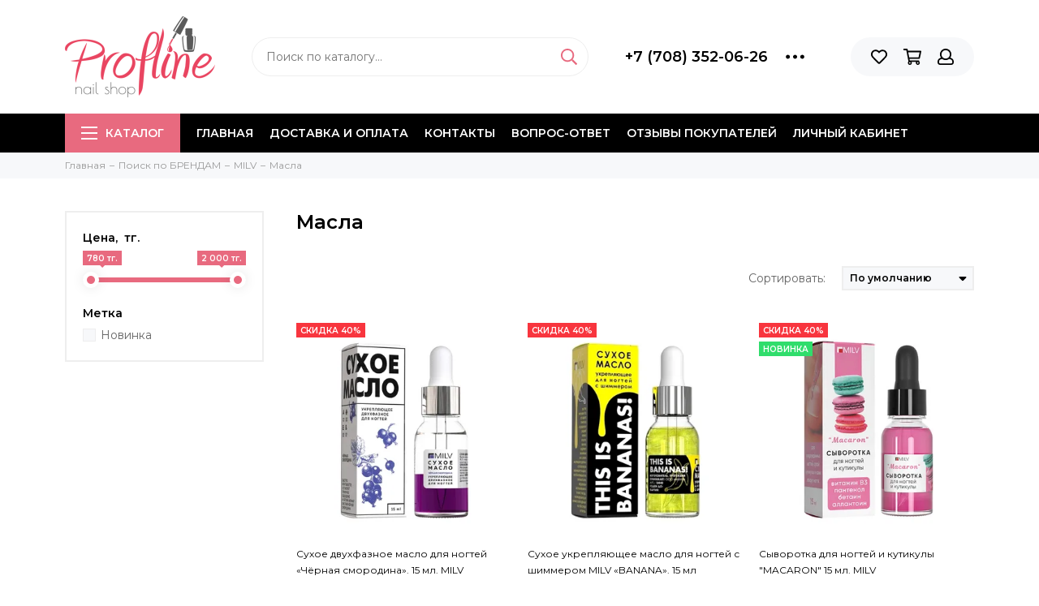

--- FILE ---
content_type: text/html; charset=utf-8
request_url: https://www.proflineshop.kz/collection/masla
body_size: 24271
content:
<!doctype html><html lang="ru" xml:lang="ru" xmlns="http://www.w3.org/1999/xhtml"><head><meta data-config="{&quot;collection_products_count&quot;:20}" name="page-config" content="" /><meta data-config="{&quot;money_with_currency_format&quot;:{&quot;delimiter&quot;:&quot; &quot;,&quot;separator&quot;:&quot;.&quot;,&quot;format&quot;:&quot;%n %u&quot;,&quot;unit&quot;:&quot;тг.&quot;,&quot;show_price_without_cents&quot;:1},&quot;currency_code&quot;:&quot;KZT&quot;,&quot;currency_iso_code&quot;:&quot;KZT&quot;,&quot;default_currency&quot;:{&quot;title&quot;:&quot;Казахстанский тенге&quot;,&quot;code&quot;:&quot;KZT&quot;,&quot;rate&quot;:&quot;0.151855&quot;,&quot;format_string&quot;:&quot;%n %u&quot;,&quot;unit&quot;:&quot;тг.&quot;,&quot;price_separator&quot;:&quot;&quot;,&quot;is_default&quot;:true,&quot;price_delimiter&quot;:&quot;&quot;,&quot;show_price_with_delimiter&quot;:true,&quot;show_price_without_cents&quot;:true},&quot;facebook&quot;:{&quot;pixelActive&quot;:true,&quot;currency_code&quot;:&quot;KZT&quot;,&quot;use_variants&quot;:false},&quot;vk&quot;:{&quot;pixel_active&quot;:null,&quot;price_list_id&quot;:null},&quot;new_ya_metrika&quot;:true,&quot;ecommerce_data_container&quot;:&quot;dataLayer&quot;,&quot;common_js_version&quot;:null,&quot;vue_ui_version&quot;:null,&quot;feedback_captcha_enabled&quot;:null,&quot;is_minisite&quot;:null,&quot;account_id&quot;:711252,&quot;hide_items_out_of_stock&quot;:true,&quot;forbid_order_over_existing&quot;:true,&quot;minimum_items_price&quot;:2000,&quot;enable_comparison&quot;:true,&quot;locale&quot;:&quot;ru&quot;,&quot;client_group&quot;:null,&quot;consent_to_personal_data&quot;:{&quot;active&quot;:false,&quot;obligatory&quot;:true,&quot;description&quot;:&quot;Настоящим подтверждаю, что я ознакомлен и согласен с условиями \u003ca href=&#39;/page/oferta&#39; target=&#39;blank&#39;\u003eоферты и политики конфиденциальности\u003c/a\u003e.&quot;},&quot;recaptcha_key&quot;:&quot;6LfXhUEmAAAAAOGNQm5_a2Ach-HWlFKD3Sq7vfFj&quot;,&quot;recaptcha_key_v3&quot;:&quot;6LcZi0EmAAAAAPNov8uGBKSHCvBArp9oO15qAhXa&quot;,&quot;yandex_captcha_key&quot;:&quot;ysc1_ec1ApqrRlTZTXotpTnO8PmXe2ISPHxsd9MO3y0rye822b9d2&quot;,&quot;checkout_float_order_content_block&quot;:true,&quot;available_products_characteristics_ids&quot;:null,&quot;sber_id_app_id&quot;:&quot;5b5a3c11-72e5-4871-8649-4cdbab3ba9a4&quot;,&quot;theme_generation&quot;:2,&quot;quick_checkout_captcha_enabled&quot;:true,&quot;max_order_lines_count&quot;:500,&quot;sber_bnpl_min_amount&quot;:1000,&quot;sber_bnpl_max_amount&quot;:150000,&quot;counter_settings&quot;:{&quot;data_layer_name&quot;:&quot;dataLayer&quot;,&quot;new_counters_setup&quot;:false,&quot;add_to_cart_event&quot;:true,&quot;remove_from_cart_event&quot;:true,&quot;add_to_wishlist_event&quot;:true},&quot;site_setting&quot;:{&quot;show_cart_button&quot;:true,&quot;show_service_button&quot;:false,&quot;show_marketplace_button&quot;:false,&quot;show_quick_checkout_button&quot;:false},&quot;warehouses&quot;:[],&quot;captcha_type&quot;:&quot;google&quot;}" name="shop-config" content="" /><meta name='js-evnvironment' content='production' /><meta name='default-locale' content='ru' /><meta name='insales-redefined-api-methods' content="[]" /><script type="text/javascript" src="https://static.insales-cdn.com/assets/static-versioned/v3.72/static/libs/lodash/4.17.21/lodash.min.js"></script>
        <!--InsalesCounter -->
        <script type="text/javascript">
        if (typeof(__id) == 'undefined') {
          var __id=711252;

          (function() {
            var ic = document.createElement('script'); ic.type = 'text/javascript'; ic.async = true;
            ic.src = '/javascripts/insales_counter.js?6';
            var s = document.getElementsByTagName('script')[0]; s.parentNode.insertBefore(ic, s);
          })();
        }
        </script>
        <!-- /InsalesCounter -->
      <script>gtmDataLayer = []; </script>
      <!-- Google Tag Manager -->
      <script>(function(w,d,s,l,i){w[l]=w[l]||[];w[l].push({'gtm.start':
      new Date().getTime(),event:'gtm.js'});var f=d.getElementsByTagName(s)[0],
      j=d.createElement(s),dl=l!='dataLayer'?'&l='+l:'';j.async=true;j.src=
      'https://www.googletagmanager.com/gtm.js?id='+i+dl;f.parentNode.insertBefore(j,f);
      })(window,document,'script','gtmDataLayer','GTM-P6FFXPN');
      </script>
      <!-- End Google Tag Manager -->
<meta charset="utf-8"><meta http-equiv="X-UA-Compatible" content="IE=edge,chrome=1"><meta name="viewport" content="width=device-width, initial-scale=1, maximum-scale=1"><meta name="robots" content="index, follow"><title>Масла – купить в Казахстане | Profline - nail shop..</title><meta name="description" content="Предлагаем купить Масла в широком ассортименте.Быстрая доставка по Казахстану. Пункт самовывоза в городах Караганда, Темиртау, Жезказган, Сатпаев. KZНизкие цены. ☎️ +7 (708) 352-06-26"><meta name="keywords" content="Масла – купить в Казахстане | Profline - nail shop.."><meta property="og:type" content="website"><link rel="canonical" href="https://www.proflineshop.kz/collection/masla"><meta property="og:url" content="https://www.proflineshop.kz/collection/masla"><meta property="og:title" content="Масла"><meta property="og:description" content=""><meta property="og:image" content="/images/no_image_original.jpg"><link href="https://static.insales-cdn.com/assets/1/1887/1320799/1748947612/favicon.png" rel="shortcut icon" type="image/png" sizes="16x16"><style>.site-loader{position:fixed;z-index:99999999;left:0;top:0;width:100%;height:100%;background:#fff;color:#e86a7f}.layout--loading{width:100%;height:100%;overflow:scroll;overflow-x:hidden;padding:0;margin:0}.lds-ellipsis{position:absolute;width:64px;height:64px;top:50%;left:50%;transform:translate(-50%,-50%)}.lds-ellipsis div{position:absolute;top:27px;width:11px;height:11px;border-radius:50%;background:currentColor;animation-timing-function:cubic-bezier(0,1,1,0)}.lds-ellipsis div:nth-child(1){left:6px;animation:lds-ellipsis1 0.6s infinite}.lds-ellipsis div:nth-child(2){left:6px;animation:lds-ellipsis2 0.6s infinite}.lds-ellipsis div:nth-child(3){left:26px;animation:lds-ellipsis2 0.6s infinite}.lds-ellipsis div:nth-child(4){left:45px;animation:lds-ellipsis3 0.6s infinite}@keyframes lds-ellipsis1{0%{transform:scale(0)}100%{transform:scale(1)}}@keyframes lds-ellipsis3{0%{transform:scale(1)}100%{transform:scale(0)}}@keyframes lds-ellipsis2{0%{transform:translate(0,0)}100%{transform:translate(19px,0)}}</style><meta name="theme-color" content="#e86a7f"><meta name="format-detection" content="telephone=no"><meta name="cmsmagazine" content="325a8bc2477444d381d10a2ed1775a4d"></head><body id="body" class="layout layout--loading layout--full">
<!-- Yandex.Metrika counter -->
<script type="text/javascript" >
   (function(m,e,t,r,i,k,a){m[i]=m[i]||function(){(m[i].a=m[i].a||[]).push(arguments)};
   m[i].l=1*new Date();k=e.createElement(t),a=e.getElementsByTagName(t)[0],k.async=1,k.src=r,a.parentNode.insertBefore(k,a)})
   (window, document, "script", "https://mc.yandex.ru/metrika/tag.js", "ym");

   ym(30749363, "init", {
        webvisor:true,
        ecommerce:dataLayer,
        clickmap:true,
        trackLinks:true,
        accurateTrackBounce:true
   });
</script>
<script type="text/javascript">
  window.dataLayer = window.dataLayer || [];
  window.dataLayer.push({});
</script>
<noscript><div><img src="https://mc.yandex.ru/watch/30749363" style="position:absolute; left:-9999px;" alt="" /></div></noscript>
<!-- /Yandex.Metrika counter -->
<span class="js-site-loader site-loader"><div class="lds-ellipsis"><div></div><div></div><div></div><div></div></div></span><div class="layout-page"><div id="insales-section-header" class="insales-section insales-section-header"><header><!--noindex--><div class="header-scheme-02"><div class="header-main"><div class="container"><div class="row align-items-center"><div class="col-12 col-sm col-md col-lg-auto text-center text-lg-left"><a href="https://www.proflineshop.kz" class="logo"><img src="https://static.insales-cdn.com/assets/1/1887/1320799/1748947612/logo.png" alt="Profline - nail shop." class="img-fluid"></a></div><div class="col d-none d-lg-block"><div class="search search--header"><form action="/search" method="get" class="search-form"><input type="search" name="q" class="search-input js-search-input" placeholder="Поиск по каталогу&hellip;" autocomplete="off" required><button type="submit" class="search-button"><span class="far fa-search"></span></button><div class="search-results js-search-results"></div></form></div></div><div class="col-12 col-lg-auto d-none d-lg-block"><div class="header-contacts"><div class="row align-items-center"><div class="col"><div class="header-contacts-phone"><a href="tel:+7(708)352-06-26" class="js-account-phone">+7 (708) 352-06-26</a></div></div><div class="col-auto"><div class="user_icons-item js-user_icons-item"><span class="user_icons-icon js-user_icons-icon-contacts"><span class="far fa-ellipsis-h fa-lg"></span></span><div class="user_icons-popup"><div class="popup popup-contacts"><div class="js-popup-contacts"><div class="popup-content-contacts"><div class="row no-gutters popup-content-contacts-item"><div class="col-auto"><span class="far fa-envelope fa-fw"></span></div><div class="col"><a href="mailto:manager@profline-shop.kz">manager@profline-shop.kz</a></div></div><div class="row no-gutters popup-content-contacts-item"><div class="col-auto"><span class="far fa-map-marker fa-fw"></span></div><div class="col"><p data-itemscope="" data-itemtype="http://schema.org/PostalAddress" data-itemprop="address"><span data-itemprop="postalCode"><span>100008</span></span>, г.Караганда ул.Гоголя 34а БЦ Prime офис 212</p></div></div><div class="row no-gutters popup-content-contacts-item"><div class="col-auto"><span class="far fa-clock fa-fw"></span></div><div class="col"><p>7 дней в неделю с 9.30 до 18.30</p></div></div><div class="row no-gutters"><div class="col-12"><div class="social social--header"><ul class="social-items list-unstyled"><li class="social-item social-item--instagram"><a href="https://www.instagram.com/profline_krg" rel="noopener noreferrer nofollow" target="_blank"><span class="fab fa-instagram"></span></a></li></ul></div></div></div></div></div></div></div></div></div></div></div></div><div class="col-12 col-lg-auto"><div class="user_icons user_icons-main js-clone is-inside" data-clone-target="js-user_icons-clone"><ul class="user_icons-items list-unstyled d-flex d-lg-block"><li class="user_icons-item user_icons-item-menu d-inline-block d-lg-none js-user_icons-item"><button class="user_icons-icon user_icons-icon-menu js-user_icons-icon-menu"><span class="far fa-bars"></span></button><div class="user_icons-popup"><div class="popup js-popup-menu overflow-hidden"><div class="popup-scroll js-popup-scroll"><div class="popup-title">Меню<button class="button button--empty button--icon popup-close js-popup-close"><span class="far fa-times fa-lg"></span></button></div><div class="popup-content popup-content-menu popup-content-search"><div class="search search--popup"><form action="/search" method="get" class="search-form"><input type="search" name="q" class="search-input" placeholder="Поиск по каталогу&hellip;" autocomplete="off" required><button type="submit" class="search-button"><span class="far fa-search"></span></button></form></div></div><ul class="popup-content popup-content-menu js-popup-content-menu"></ul><ul class="popup-content popup-content-menu popup-content-links list-unstyled"><li class="popup-content-link"><a href="/">Главная</a></li><li class="popup-content-link"><a href="/page/delivery">Доставка и оплата</a></li><li class="popup-content-link"><a href="/page/contacts">Контакты</a></li><li class="popup-content-link"><a href="/page/vopros-otvet-696f52">Вопрос-ответ</a></li><li class="popup-content-link"><a href="https://kaspi.kz/shop/info/merchant/profline/reviews-tab/?redirect=false">Отзывы покупателей</a></li><li class="popup-content-link"><a href="/client_account/login">Личный кабинет</a></li></ul><div class="popup-content popup-content-contacts"><div class="row no-gutters popup-content-contacts-item"><div class="col-auto"><span class="far fa-phone fa-fw" data-fa-transform="flip-h"></span></div><div class="col"><a href="tel:+7(708)352-06-26" class="js-account-phone">+7 (708) 352-06-26</a></div></div><div class="row no-gutters popup-content-contacts-item"><div class="col-auto"><span class="far fa-envelope fa-fw"></span></div><div class="col"><a href="mailto:manager@profline-shop.kz">manager@profline-shop.kz</a></div></div><div class="row no-gutters popup-content-contacts-item"><div class="col-auto"><span class="far fa-map-marker fa-fw"></span></div><div class="col"><p data-itemscope="" data-itemtype="http://schema.org/PostalAddress" data-itemprop="address"><span data-itemprop="postalCode"><span>100008</span></span>, г.Караганда ул.Гоголя 34а БЦ Prime офис 212</p></div></div><div class="row no-gutters popup-content-contacts-item"><div class="col-auto"><span class="far fa-clock fa-fw"></span></div><div class="col"><p>7 дней в неделю с 9.30 до 18.30</p></div></div></div></div></div><div class="popup-shade js-popup-close"></div></div></li>                                                                    <!--тест-->                                    <div class="show-on-mobile">                                  <div class="search search--popup"><form action="/search" method="get" class="search-form"><input type="search" name="q" class="search-input" placeholder="Поиск…" autocomplete="off" required=""><button type="submit" class="search-button"><svg class="svg-inline--fa fa-search fa-w-16" aria-hidden="true" data-prefix="far" data-icon="search" role="img" xmlns="http://www.w3.org/2000/svg" viewBox="0 0 512 512" data-fa-i2svg=""><path fill="currentColor" d="M508.5 468.9L387.1 347.5c-2.3-2.3-5.3-3.5-8.5-3.5h-13.2c31.5-36.5 50.6-84 50.6-136C416 93.1 322.9 0 208 0S0 93.1 0 208s93.1 208 208 208c52 0 99.5-19.1 136-50.6v13.2c0 3.2 1.3 6.2 3.5 8.5l121.4 121.4c4.7 4.7 12.3 4.7 17 0l22.6-22.6c4.7-4.7 4.7-12.3 0-17zM208 368c-88.4 0-160-71.6-160-160S119.6 48 208 48s160 71.6 160 160-71.6 160-160 160z"></path></svg><!-- <span class="far fa-search"></span> --></button></form></div>                                  </div>                                  <li class="user_icons-item js-user_icons-item"><a href="/page/favorites" class="user_icons-icon js-user_icons-icon-favorites"><span class="far fa-heart"></span><span class="bage bage-favorites js-bage-favorites"></span></a><div class="user_icons-popup"><div class="popup"><div class="popup-title">Избранное<button class="button button--empty button--icon popup-close js-popup-close"><span class="far fa-times fa-lg"></span></button></div><div class="js-popup-favorites"></div></div><div class="popup-shade js-popup-close"></div></div></li><li class="user_icons-item js-user_icons-item"><a href="/cart_items" class="user_icons-icon js-user_icons-icon-cart"><span class="far fa-shopping-cart"></span><span class="bage bage-cart js-bage-cart"></span></a><div class="user_icons-popup"><div class="popup"><div class="popup-title">Корзина<button class="button button--empty button--icon popup-close js-popup-close"><span class="far fa-times fa-lg"></span></button></div><div class="js-popup-cart"></div></div><div class="popup-shade js-popup-close"></div></div></li><li class="user_icons-item js-user_icons-item"><a href="/client_account/login" class="user_icons-icon"><span class="far fa-user"></span></a><div class="user_icons-popup"><div class="popup popup-client_new"><div class="popup-title">Личный кабинет<button class="button button--empty button--icon popup-close js-popup-close"><span class="far fa-times fa-lg"></span></button></div><div class="popup--empty text-center"><span class="far fa-user fa-3x"></span><div class="dropdown_products-action"><div class="row"><div class="col-12 col-lg-6"><a href="/client_account/login" class="button button--primary button--block button--small">Авторизация</a></div><div class="col-12 col-lg-6"><a href="/client_account/contacts/new" class="button button--secondary button--block button--small">Регистрация</a></div></div></div></div></div><div class="popup-shade js-popup-close"></div></div></li></ul></div></div></div></div></div></div><!--/noindex--><div class="header-scheme-03 d-none d-lg-block"><div class="header-menu js-header-menu"><div class="container"><div class="row"><div class="col"><nav class="nav"><ul class="nav-items list-unstyled js-nav-items is-overflow"><li class="nav-item nav-item--collections js-nav-item"><a href="/collection/all" class="hamburger-trigger js-nav-collections-trigger" data-target="hamburger"><span class="hamburger hamburger--arrow-down"><span></span><span></span><span></span></span>Каталог</a></li><li class="nav-item js-nav-item"><a href="/">Главная</a></li><li class="nav-item js-nav-item"><a href="/page/delivery">Доставка и оплата</a></li><li class="nav-item js-nav-item"><a href="/page/contacts">Контакты</a></li><li class="nav-item js-nav-item"><a href="/page/vopros-otvet-696f52">Вопрос-ответ</a></li><li class="nav-item js-nav-item"><a href="https://kaspi.kz/shop/info/merchant/profline/reviews-tab/?redirect=false">Отзывы покупателей</a></li><li class="nav-item js-nav-item"><a href="/client_account/login">Личный кабинет</a></li><li class="nav-item nav-item--dropdown js-nav-item--dropdown d-none"><span class="far fa-ellipsis-h fa-lg"></span><div class="user_icons-popup"><div class="popup"><ul class="list-unstyled js-popup-nav"></ul></div></div></li></ul></nav><nav class="nav-collections js-nav-collections js-nav-collections-trigger js-clone" data-target="dorpdown" data-clone-target="js-nav-sidebar-clone"><ul class="list-unstyled"><li data-collection-id="11861592"><a href="/collection/novinki">НОВИНКИ</a></li><li data-collection-id="11861593"><a href="/collection/skidki">СКИДКИ</a></li><li data-collection-id="11508540"><a href="/collection/hit-prodazh">ХИТ ПРОДАЖ</a></li><li data-collection-id="12621381"><a href="/collection/brendy" class="nav-collections-toggle js-nav-collections-toggle nav-collections-toggle--next" data-type="next" data-target="12621381">Поиск по БРЕНДАМ<span class="nav-arrow-toggle js-nav-arrow-toggle"><span class="far fa-chevron-right"></span></span></a><ul class="list-unstyled"><li class="nav-collections-back d-block d-lg-none"><a href="/collection/brendy" class="nav-collections-toggle js-nav-collections-toggle nav-collections-toggle--back" data-type="back" data-target="12621381"><span class="nav-arrow-toggle"><span class="far fa-chevron-left"></span></span>Назад</a></li><li class="nav-collections-title d-block d-lg-none"><a href="/collection/brendy">Поиск по БРЕНДАМ</a></li><li data-collection-id="25235828"><a href="/collection/adricoco">AdriCoco</a></li><li data-collection-id="30854965"><a href="/collection/azart">AZART</a></li><li data-collection-id="12628068"><a href="/collection/arti-for-you-2">Arti for you</a></li><li data-collection-id="22542827"><a href="/collection/bliss" class="nav-collections-toggle js-nav-collections-toggle nav-collections-toggle--next" data-type="next" data-target="22542827">Bliss<span class="nav-arrow-toggle js-nav-arrow-toggle"><span class="far fa-chevron-right"></span></span></a><ul class="list-unstyled"><li class="nav-collections-back d-block d-lg-none"><a href="/collection/bliss" class="nav-collections-toggle js-nav-collections-toggle nav-collections-toggle--back" data-type="back" data-target="22542827"><span class="nav-arrow-toggle"><span class="far fa-chevron-left"></span></span>Назад</a></li><li class="nav-collections-title d-block d-lg-none"><a href="/collection/bliss">Bliss</a></li><li data-collection-id="22542832"><a href="/collection/gel-laki-58143b">Гель-лак</a></li><li data-collection-id="23603393"><a href="/collection/gel-lak-svetootrazhayuschiy">Гель-лак светоотражающий</a></li><li data-collection-id="22542836"><a href="/collection/baza-i-top-8aa79e">База и Топ</a></li><li data-collection-id="22664542"><a href="/collection/kamufliruyuschie-bazy-b92f93">Камуфлирующие базы</a></li><li data-collection-id="22542830"><a href="/collection/poligel">Полигель, гель</a></li><li data-collection-id="22578515"><a href="/collection/zhidkosti">Жидкости</a></li><li data-collection-id="22550084"><a href="/collection/rashodnye-materialy-2">Расходные материалы</a></li><li data-collection-id="22558006"><a href="/collection/lampa-dlya-sushki">Лампа для сушки</a></li><li data-collection-id="12628119"><a href="/collection/jubilej">Ju.Bilej</a></li></ul></li><li data-collection-id="21273982"><a href="/collection/concept">Concept</a></li><li data-collection-id="19567082"><a href="/collection/crazy-shine-nails">Crazy Shine Nails</a></li><li data-collection-id="19118641"><a href="/collection/depiltouch" class="nav-collections-toggle js-nav-collections-toggle nav-collections-toggle--next" data-type="next" data-target="19118641">Depiltouch<span class="nav-arrow-toggle js-nav-arrow-toggle"><span class="far fa-chevron-right"></span></span></a><ul class="list-unstyled"><li class="nav-collections-back d-block d-lg-none"><a href="/collection/depiltouch" class="nav-collections-toggle js-nav-collections-toggle nav-collections-toggle--back" data-type="back" data-target="19118641"><span class="nav-arrow-toggle"><span class="far fa-chevron-left"></span></span>Назад</a></li><li class="nav-collections-title d-block d-lg-none"><a href="/collection/depiltouch">Depiltouch</a></li><li data-collection-id="19118654"><a href="/collection/vosk-dlya-depilyatsii">Воск для депиляции</a></li><li data-collection-id="19118655"><a href="/collection/uhodovye-sredstva-dlya-depilyatsii">Уходовые средства для депиляции</a></li></ul></li><li data-collection-id="12628150"><a href="/collection/emil">EMIL</a></li><li data-collection-id="16683169"><a href="/collection/enigma" class="nav-collections-toggle js-nav-collections-toggle nav-collections-toggle--next" data-type="next" data-target="16683169">ENIGMANIC<span class="nav-arrow-toggle js-nav-arrow-toggle"><span class="far fa-chevron-right"></span></span></a><ul class="list-unstyled"><li class="nav-collections-back d-block d-lg-none"><a href="/collection/enigma" class="nav-collections-toggle js-nav-collections-toggle nav-collections-toggle--back" data-type="back" data-target="16683169"><span class="nav-arrow-toggle"><span class="far fa-chevron-left"></span></span>Назад</a></li><li class="nav-collections-title d-block d-lg-none"><a href="/collection/enigma">ENIGMANIC</a></li><li data-collection-id="23458845"><a href="/collection/stemping-2">Стемпинг</a></li><li data-collection-id="29658954"><a href="/collection/poligeli">Полигели</a></li><li data-collection-id="26653462"><a href="/collection/podo-laki">Podo лаки</a></li><li data-collection-id="17723360"><a href="/collection/gel-lak-b3dd0b">Гель-лак</a></li><li data-collection-id="28849602"><a href="/collection/gel-lak-flash-cat">Гель-лак "Flash Cat"</a></li><li data-collection-id="23796952"><a href="/collection/gel-lak-disco-svetootrazhayuschiy">Гель-лак Disco светоотражающий</a></li><li data-collection-id="17723959"><a href="/collection/gel-lak-galaxy-cat">Гель-лаки CAT</a></li><li data-collection-id="16683184"><a href="/collection/baza-i-top-31cad4">База и Топ</a></li><li data-collection-id="26040768"><a href="/collection/premium-base">Premium Base</a></li><li data-collection-id="22224430"><a href="/collection/topy-s-effektami-2">Топы с эффектами</a></li><li data-collection-id="22223714"><a href="/collection/bazy-s-effektom-2">Базы с эффектами</a></li><li data-collection-id="20085488"><a href="/collection/kamufliruyuschaya-baza-extra">Камуфлирующая база EXTRA</a></li><li data-collection-id="21248209"><a href="/collection/akrigeli-2">Акригели</a></li><li data-collection-id="17509522"><a href="/collection/akrigel-17dab7">Гели для наращивания</a></li><li data-collection-id="26896737"><a href="/collection/smart-gel">Smart gel</a></li><li data-collection-id="21399112"><a href="/collection/glitter-geli">Глиттер гели</a></li><li data-collection-id="17560035"><a href="/collection/gel-kraska-3">Гель-краска, паутинка</a></li><li data-collection-id="18600782"><a href="/collection/pilki-i-bafy">Бафы, апельсиновые палочки</a></li><li data-collection-id="18872949"><a href="/collection/formy-dlya-naraschivaniya-nogtey">Формы для наращивания ногтей</a></li><li data-collection-id="28958168"><a href="/collection/prochee">Прочее</a></li><li data-collection-id="48335321"><a href="/collection/jelly-gel">Jelly gel</a></li><li data-collection-id="49124961"><a href="/collection/lurex-gel">Lurex gel</a></li></ul></li><li data-collection-id="12673629"><a href="/collection/gel-off">GEL OFF</a></li><li data-collection-id="29822594"><a href="/collection/galaxy">Galaxy</a></li><li data-collection-id="19130773"><a href="/collection/italwax">Italwax</a></li><li data-collection-id="12628144"><a href="/collection/laro" class="nav-collections-toggle js-nav-collections-toggle nav-collections-toggle--next" data-type="next" data-target="12628144">Laro<span class="nav-arrow-toggle js-nav-arrow-toggle"><span class="far fa-chevron-right"></span></span></a><ul class="list-unstyled"><li class="nav-collections-back d-block d-lg-none"><a href="/collection/laro" class="nav-collections-toggle js-nav-collections-toggle nav-collections-toggle--back" data-type="back" data-target="12628144"><span class="nav-arrow-toggle"><span class="far fa-chevron-left"></span></span>Назад</a></li><li class="nav-collections-title d-block d-lg-none"><a href="/collection/laro">Laro</a></li><li data-collection-id="14411532"><a href="/collection/gel-lak-965724">Гель-лак</a></li><li data-collection-id="23418188"><a href="/collection/gel-lak-dont-go">Гель-лак Dont Go</a></li><li data-collection-id="26384752"><a href="/collection/gel-lak-flores">Гель-лак Flores</a></li><li data-collection-id="14411533"><a href="/collection/baza-i-top-968d75">База и Топ</a></li><li data-collection-id="18344434"><a href="/collection/kamufliruyuschaya-baza">Камуфлирующая база</a></li><li data-collection-id="24904928"><a href="/collection/topy-s-effektami-3">Топы с эффектами</a></li><li data-collection-id="24902703"><a href="/collection/bazy-s-effektom-3">Базы с эффектом</a></li><li data-collection-id="19409301"><a href="/collection/akrigel-9a71ec">Акригели</a></li><li data-collection-id="27138350"><a href="/collection/geli-dlya-naraschivaniya-2">Гели для наращивания</a></li><li data-collection-id="28053102"><a href="/collection/keratin-gel">Кератин гель</a></li><li data-collection-id="27148661"><a href="/collection/geli-zhele">Гели желе</a></li><li data-collection-id="19409310"><a href="/collection/gel-kraska-948b6b">Гель-краска, слюда</a></li><li data-collection-id="20475718"><a href="/collection/ultrabond-praymer">Ултрабонд, праймер</a></li><li data-collection-id="23441229"><a href="/collection/maslo-dlya-kutikuly-3">Масло для кутикулы</a></li><li data-collection-id="30897281"><a href="/collection/formy-dlya-naraschivaniya-2">Формы для наращивания</a></li></ul></li><li data-collection-id="12628123"><a href="/collection/livsi">Livsi</a></li><li data-collection-id="21471476"><a href="/collection/mia" class="nav-collections-toggle js-nav-collections-toggle nav-collections-toggle--next" data-type="next" data-target="21471476">MIA<span class="nav-arrow-toggle js-nav-arrow-toggle"><span class="far fa-chevron-right"></span></span></a><ul class="list-unstyled"><li class="nav-collections-back d-block d-lg-none"><a href="/collection/mia" class="nav-collections-toggle js-nav-collections-toggle nav-collections-toggle--back" data-type="back" data-target="21471476"><span class="nav-arrow-toggle"><span class="far fa-chevron-left"></span></span>Назад</a></li><li class="nav-collections-title d-block d-lg-none"><a href="/collection/mia">MIA</a></li><li data-collection-id="24160694"><a href="/collection/gel-laki">Гель-лаки</a></li><li data-collection-id="22095092"><a href="/collection/akrigeli-3">Акригели</a></li><li data-collection-id="21471488"><a href="/collection/baza-i-top-6b3832">База и Топ</a></li><li data-collection-id="21471490"><a href="/collection/bazy-s-effektom">Базы с эффектом</a></li><li data-collection-id="26309270"><a href="/collection/topy-s-effektom">Топы с эффектом</a></li><li data-collection-id="21471491"><a href="/collection/kamufliruyuschie-bazy-4a0847">Камуфлирующие базы</a></li><li data-collection-id="25330131"><a href="/collection/bazy-delux">Базы Delux</a></li><li data-collection-id="23967649"><a href="/collection/zhidkiy-akril">Жидкий акрил</a></li><li data-collection-id="21579659"><a href="/collection/dizayn-nogtey">Дизайн ногтей</a></li><li data-collection-id="24996355"><a href="/collection/gel-dlya-naraschivaniya">Гель для наращивания</a></li><li data-collection-id="40013057"><a href="/collection/uhod">Уход</a></li></ul></li><li data-collection-id="15689814"><a href="/collection/milv" class="nav-collections-toggle js-nav-collections-toggle nav-collections-toggle--next" data-type="next" data-target="15689814">MILV<span class="nav-arrow-toggle js-nav-arrow-toggle"><span class="far fa-chevron-right"></span></span></a><ul class="list-unstyled"><li class="nav-collections-back d-block d-lg-none"><a href="/collection/milv" class="nav-collections-toggle js-nav-collections-toggle nav-collections-toggle--back" data-type="back" data-target="15689814"><span class="nav-arrow-toggle"><span class="far fa-chevron-left"></span></span>Назад</a></li><li class="nav-collections-title d-block d-lg-none"><a href="/collection/milv">MILV</a></li><li data-collection-id="21199676"><a href="/collection/krema">Крема</a></li><li data-collection-id="21200019"><a href="/collection/skraby">Скрабы</a></li><li data-collection-id="21199675"><a href="/collection/masla">Масла</a></li><li data-collection-id="21199677"><a href="/collection/gel-dlya-dusha">Гель-для душа</a></li><li data-collection-id="21200015"><a href="/collection/keratogeli-ukrepiteli">Кератогели, укрепители</a></li><li data-collection-id="21244517"><a href="/collection/dlya-depilyatsii">Для депиляции</a></li><li data-collection-id="24913458"><a href="/collection/vspomogayuschie-zhidkosti">Вспомогающие жидкости</a></li></ul></li><li data-collection-id="12628135"><a href="/collection/nghia-vietnam-2" class="nav-collections-toggle js-nav-collections-toggle nav-collections-toggle--next" data-type="next" data-target="12628135">NGHIA Вьетнам<span class="nav-arrow-toggle js-nav-arrow-toggle"><span class="far fa-chevron-right"></span></span></a><ul class="list-unstyled"><li class="nav-collections-back d-block d-lg-none"><a href="/collection/nghia-vietnam-2" class="nav-collections-toggle js-nav-collections-toggle nav-collections-toggle--back" data-type="back" data-target="12628135"><span class="nav-arrow-toggle"><span class="far fa-chevron-left"></span></span>Назад</a></li><li class="nav-collections-title d-block d-lg-none"><a href="/collection/nghia-vietnam-2">NGHIA Вьетнам</a></li><li data-collection-id="12640906"><a href="/collection/kusachki-d5199c">Кусачки</a></li><li data-collection-id="12640907"><a href="/collection/pushery-2">Пушеры</a></li></ul></li><li data-collection-id="28757569"><a href="/collection/delaymanik">DELAYMANIK</a></li><li data-collection-id="17236806"><a href="/collection/nippon-nippers" class="nav-collections-toggle js-nav-collections-toggle nav-collections-toggle--next" data-type="next" data-target="17236806">Nippon Nippers<span class="nav-arrow-toggle js-nav-arrow-toggle"><span class="far fa-chevron-right"></span></span></a><ul class="list-unstyled"><li class="nav-collections-back d-block d-lg-none"><a href="/collection/nippon-nippers" class="nav-collections-toggle js-nav-collections-toggle nav-collections-toggle--back" data-type="back" data-target="17236806"><span class="nav-arrow-toggle"><span class="far fa-chevron-left"></span></span>Назад</a></li><li class="nav-collections-title d-block d-lg-none"><a href="/collection/nippon-nippers">Nippon Nippers</a></li><li data-collection-id="17236985"><a href="/collection/kusachki-ff0d88">Кусачки</a></li><li data-collection-id="17236986"><a href="/collection/nozhnitsy-9858b6">Ножницы</a></li><li data-collection-id="17236988"><a href="/collection/pusher">Пушер</a></li><li data-collection-id="24459824"><a href="/collection/diski-i-smennye-fayly">Диски и сменные файлы</a></li></ul></li><li data-collection-id="12628137"><a href="/collection/nogturne-2" class="nav-collections-toggle js-nav-collections-toggle nav-collections-toggle--next" data-type="next" data-target="12628137">Nogturne<span class="nav-arrow-toggle js-nav-arrow-toggle"><span class="far fa-chevron-right"></span></span></a><ul class="list-unstyled"><li class="nav-collections-back d-block d-lg-none"><a href="/collection/nogturne-2" class="nav-collections-toggle js-nav-collections-toggle nav-collections-toggle--back" data-type="back" data-target="12628137"><span class="nav-arrow-toggle"><span class="far fa-chevron-left"></span></span>Назад</a></li><li class="nav-collections-title d-block d-lg-none"><a href="/collection/nogturne-2">Nogturne</a></li><li data-collection-id="12640919"><a href="/collection/metallicheskie-osnovy-2">Металлические основы</a></li><li data-collection-id="25736217"><a href="/collection/diski-dlya-pedikyura-2">Диски для педикюра</a></li><li data-collection-id="12640921"><a href="/collection/smennye-fayly-2">Сменные файлы</a></li><li data-collection-id="12641299"><a href="/collection/kolpachki-dlya-pedikyura-2">Колпачки для педикюра</a></li><li data-collection-id="16145430"><a href="/collection/uhodovye-sredstva-2">Уходовые средства</a></li><li data-collection-id="18137173"><a href="/collection/pilochnyy-manikyur">Пилочный маникюр</a></li><li data-collection-id="21234270"><a href="/collection/planer-ezhednevnik">Планер-ежедневник</a></li><li data-collection-id="29206078"><a href="/collection/gloss-system">Gloss system</a></li><li data-collection-id="31143125"><a href="/collection/pylesborniki">Пылесборники</a></li></ul></li><li data-collection-id="19135099"><a href="/collection/ollin">Ollin</a></li><li data-collection-id="28948647"><a href="/collection/iperfect">Iperfect</a></li><li data-collection-id="12628116"><a href="/collection/roubloff">Roubloff</a></li><li data-collection-id="20577428"><a href="/collection/spectrum" class="nav-collections-toggle js-nav-collections-toggle nav-collections-toggle--next" data-type="next" data-target="20577428">Spectrum<span class="nav-arrow-toggle js-nav-arrow-toggle"><span class="far fa-chevron-right"></span></span></a><ul class="list-unstyled"><li class="nav-collections-back d-block d-lg-none"><a href="/collection/spectrum" class="nav-collections-toggle js-nav-collections-toggle nav-collections-toggle--back" data-type="back" data-target="20577428"><span class="nav-arrow-toggle"><span class="far fa-chevron-left"></span></span>Назад</a></li><li class="nav-collections-title d-block d-lg-none"><a href="/collection/spectrum">Spectrum</a></li><li data-collection-id="20659869"><a href="/collection/gel-laki-c4b2f3">Гель-лаки</a></li><li data-collection-id="20577435"><a href="/collection/svetootrazhayuschie-gel-laki-2">Светоотражающие гель-лаки</a></li><li data-collection-id="20577484"><a href="/collection/baza-i-top-3">База и Топ, Дегидратор</a></li><li data-collection-id="20577485"><a href="/collection/kamufliruyuschie-bazy-ec11fa">Камуфлирующие базы</a></li><li data-collection-id="20579578"><a href="/collection/gel-kraska">Гель-краска, блеск</a></li><li data-collection-id="20659476"><a href="/collection/akrigeli">Акригели</a></li><li data-collection-id="21566428"><a href="/collection/maslo-dlya-kutikuly-2">Масло для кутикулы</a></li><li data-collection-id="20579579"><a href="/collection/modeliruyuschie-geli-3">Моделирующие гели</a></li></ul></li><li data-collection-id="13015216"><a href="/collection/staleks" class="nav-collections-toggle js-nav-collections-toggle nav-collections-toggle--next" data-type="next" data-target="13015216">Staleks<span class="nav-arrow-toggle js-nav-arrow-toggle"><span class="far fa-chevron-right"></span></span></a><ul class="list-unstyled"><li class="nav-collections-back d-block d-lg-none"><a href="/collection/staleks" class="nav-collections-toggle js-nav-collections-toggle nav-collections-toggle--back" data-type="back" data-target="13015216"><span class="nav-arrow-toggle"><span class="far fa-chevron-left"></span></span>Назад</a></li><li class="nav-collections-title d-block d-lg-none"><a href="/collection/staleks">Staleks</a></li><li data-collection-id="25710036"><a href="/collection/osnovy-3">Основы</a></li><li data-collection-id="25731453"><a href="/collection/kusachki-3">Кусачки</a></li><li data-collection-id="25731571"><a href="/collection/nozhnitsy-3">Ножницы</a></li><li data-collection-id="28347072"><a href="/collection/lopatki">Лопатки</a></li><li data-collection-id="16120597"><a href="/collection/diski-dlya-pedikyura">Диски для педикюра</a></li><li data-collection-id="13015229"><a href="/collection/smennye-fayly-3">Сменные файлы</a></li></ul></li><li data-collection-id="12628140"><a href="/collection/sun">SUN</a></li><li data-collection-id="29385007"><a href="/collection/masura">Masura</a></li><li data-collection-id="24928413"><a href="/collection/unipilka" class="nav-collections-toggle js-nav-collections-toggle nav-collections-toggle--next" data-type="next" data-target="24928413">Unipilka<span class="nav-arrow-toggle js-nav-arrow-toggle"><span class="far fa-chevron-right"></span></span></a><ul class="list-unstyled"><li class="nav-collections-back d-block d-lg-none"><a href="/collection/unipilka" class="nav-collections-toggle js-nav-collections-toggle nav-collections-toggle--back" data-type="back" data-target="24928413"><span class="nav-arrow-toggle"><span class="far fa-chevron-left"></span></span>Назад</a></li><li class="nav-collections-title d-block d-lg-none"><a href="/collection/unipilka">Unipilka</a></li><li data-collection-id="24928415"><a href="/collection/osnovy">Основы</a></li><li data-collection-id="24928750"><a href="/collection/smennye-fayly-f4c3cd">Сменные файлы</a></li></ul></li><li data-collection-id="22678304"><a href="/collection/texnip" class="nav-collections-toggle js-nav-collections-toggle nav-collections-toggle--next" data-type="next" data-target="22678304">TexNip<span class="nav-arrow-toggle js-nav-arrow-toggle"><span class="far fa-chevron-right"></span></span></a><ul class="list-unstyled"><li class="nav-collections-back d-block d-lg-none"><a href="/collection/texnip" class="nav-collections-toggle js-nav-collections-toggle nav-collections-toggle--back" data-type="back" data-target="22678304"><span class="nav-arrow-toggle"><span class="far fa-chevron-left"></span></span>Назад</a></li><li class="nav-collections-title d-block d-lg-none"><a href="/collection/texnip">TexNip</a></li><li data-collection-id="22678313"><a href="/collection/nozhnitsy-2">Ножницы</a></li><li data-collection-id="22678315"><a href="/collection/kusachki-2">Кусачки</a></li></ul></li><li data-collection-id="12628130"><a href="/collection/kmiz" class="nav-collections-toggle js-nav-collections-toggle nav-collections-toggle--next" data-type="next" data-target="12628130">КМИЗ<span class="nav-arrow-toggle js-nav-arrow-toggle"><span class="far fa-chevron-right"></span></span></a><ul class="list-unstyled"><li class="nav-collections-back d-block d-lg-none"><a href="/collection/kmiz" class="nav-collections-toggle js-nav-collections-toggle nav-collections-toggle--back" data-type="back" data-target="12628130"><span class="nav-arrow-toggle"><span class="far fa-chevron-left"></span></span>Назад</a></li><li class="nav-collections-title d-block d-lg-none"><a href="/collection/kmiz">КМИЗ</a></li><li data-collection-id="12630240"><a href="/collection/almaznye-frezy-2">Алмазные фрезы</a></li><li data-collection-id="12630246"><a href="/collection/tverdosplavnye-frezy-2">Твердосплавные фрезы</a></li></ul></li><li data-collection-id="28882027"><a href="/collection/yodo">Yodo</a></li><li data-collection-id="21711054"><a href="/collection/yoko" class="nav-collections-toggle js-nav-collections-toggle nav-collections-toggle--next" data-type="next" data-target="21711054">Yoko<span class="nav-arrow-toggle js-nav-arrow-toggle"><span class="far fa-chevron-right"></span></span></a><ul class="list-unstyled"><li class="nav-collections-back d-block d-lg-none"><a href="/collection/yoko" class="nav-collections-toggle js-nav-collections-toggle nav-collections-toggle--back" data-type="back" data-target="21711054"><span class="nav-arrow-toggle"><span class="far fa-chevron-left"></span></span>Назад</a></li><li class="nav-collections-title d-block d-lg-none"><a href="/collection/yoko">Yoko</a></li><li data-collection-id="21711056"><a href="/collection/nozhnitsy">Ножницы</a></li><li data-collection-id="21711059"><a href="/collection/kusachki">Кусачки</a></li><li data-collection-id="23442255"><a href="/collection/pushery-kyuretki">Пушеры, кюретки</a></li></ul></li><li data-collection-id="21327153"><a href="/collection/rodniki-sibiri">Родники Сибири</a></li><li data-collection-id="27975474"><a href="/collection/chilpil">ЧилПил</a></li><li data-collection-id="12628138"><a href="/collection/katalog-1-686c0e">Чистовье</a></li><li data-collection-id="28470124"><a href="/collection/eveline">Eveline</a></li><li data-collection-id="29239764"><a href="/collection/vivid-nails">Vivid nails</a></li><li data-collection-id="30454144"><a href="/collection/4blanc">4BLANC</a></li><li data-collection-id="30497095"><a href="/collection/navi">NAVI</a></li></ul></li><li data-collection-id="19210900"><a href="/collection/poisk-po-kategoriyam" class="nav-collections-toggle js-nav-collections-toggle nav-collections-toggle--next" data-type="next" data-target="19210900">Поиск по КАТЕГОРИЯМ<span class="nav-arrow-toggle js-nav-arrow-toggle"><span class="far fa-chevron-right"></span></span></a><ul class="list-unstyled"><li class="nav-collections-back d-block d-lg-none"><a href="/collection/poisk-po-kategoriyam" class="nav-collections-toggle js-nav-collections-toggle nav-collections-toggle--back" data-type="back" data-target="19210900"><span class="nav-arrow-toggle"><span class="far fa-chevron-left"></span></span>Назад</a></li><li class="nav-collections-title d-block d-lg-none"><a href="/collection/poisk-po-kategoriyam">Поиск по КАТЕГОРИЯМ</a></li><li data-collection-id="11489368"><a href="/collection/kategoriya-2" class="nav-collections-toggle js-nav-collections-toggle nav-collections-toggle--next" data-type="next" data-target="11489368">Дизайн ногтей<span class="nav-arrow-toggle js-nav-arrow-toggle"><span class="far fa-chevron-right"></span></span></a><ul class="list-unstyled"><li class="nav-collections-back d-block d-lg-none"><a href="/collection/kategoriya-2" class="nav-collections-toggle js-nav-collections-toggle nav-collections-toggle--back" data-type="back" data-target="11489368"><span class="nav-arrow-toggle"><span class="far fa-chevron-left"></span></span>Назад</a></li><li class="nav-collections-title d-block d-lg-none"><a href="/collection/kategoriya-2">Дизайн ногтей</a></li><li data-collection-id="27594848"><a href="/collection/ukrasheniya">Украшения</a></li><li data-collection-id="17422371"><a href="/collection/bulonki">Бульонки</a></li><li data-collection-id="12349853"><a href="/collection/vtirki">Втирки</a></li><li data-collection-id="12060053"><a href="/collection/gel-kraski-glitter-pautinka">Гель краски, глиттер, паутинка</a></li><li data-collection-id="20750599"><a href="/collection/marmelad">Мармелад</a></li><li data-collection-id="11999785"><a href="/collection/nakleyki">Наклейки</a></li><li data-collection-id="16978369"><a href="/collection/potal-setka-potal">Поталь, сетка-поталь</a></li><li data-collection-id="17058277"><a href="/collection/pigmenty">Пигменты</a></li><li data-collection-id="16330495"><a href="/collection/slyuda-3">Слюда</a></li><li data-collection-id="21031107"><a href="/collection/suhotsvety">Сухоцветы</a></li><li data-collection-id="11602700"><a href="/collection/slaydery">Слайдеры</a></li><li data-collection-id="11962761"><a href="/collection/stemping-born-pretty">Стемпинг</a></li><li data-collection-id="11866865"><a href="/collection/strazy">Стразы</a></li><li data-collection-id="20742855"><a href="/collection/hlopya-yuki-rakushechnik">Хлопья Юки, ракушечник</a></li><li data-collection-id="11833983"><a href="/collection/folga-dlya-dizayna">Фольга для дизайна</a></li><li data-collection-id="11715869"><a href="/collection/zoo-nail-art">ZOO nail art</a></li><li data-collection-id="11828282"><a href="/collection/soputstvuyuschie-tovary-2">Сопутствующие товары</a></li></ul></li><li data-collection-id="28853873"><a href="/collection/plenki-dlya-manikyura-i-pedikyura">Пленки для маникюра и педикюра</a></li><li data-collection-id="12506781"><a href="/collection/naraschivanie-nogtey" class="nav-collections-toggle js-nav-collections-toggle nav-collections-toggle--next" data-type="next" data-target="12506781">Наращивание ногтей<span class="nav-arrow-toggle js-nav-arrow-toggle"><span class="far fa-chevron-right"></span></span></a><ul class="list-unstyled"><li class="nav-collections-back d-block d-lg-none"><a href="/collection/naraschivanie-nogtey" class="nav-collections-toggle js-nav-collections-toggle nav-collections-toggle--back" data-type="back" data-target="12506781"><span class="nav-arrow-toggle"><span class="far fa-chevron-left"></span></span>Назад</a></li><li class="nav-collections-title d-block d-lg-none"><a href="/collection/naraschivanie-nogtey">Наращивание ногтей</a></li><li data-collection-id="12506852"><a href="/collection/geli-dlya-naraschivaniya">Гели для наращивания</a></li><li data-collection-id="12506853"><a href="/collection/akrigel-3">Акригель</a></li><li data-collection-id="12506864"><a href="/collection/formy-dlya-naraschivaniya">Формы и типсы для наращивания</a></li></ul></li><li data-collection-id="11501161"><a href="/collection/kisti" class="nav-collections-toggle js-nav-collections-toggle nav-collections-toggle--next" data-type="next" data-target="11501161">Кисти<span class="nav-arrow-toggle js-nav-arrow-toggle"><span class="far fa-chevron-right"></span></span></a><ul class="list-unstyled"><li class="nav-collections-back d-block d-lg-none"><a href="/collection/kisti" class="nav-collections-toggle js-nav-collections-toggle nav-collections-toggle--back" data-type="back" data-target="11501161"><span class="nav-arrow-toggle"><span class="far fa-chevron-left"></span></span>Назад</a></li><li class="nav-collections-title d-block d-lg-none"><a href="/collection/kisti">Кисти</a></li><li data-collection-id="11733003"><a href="/collection/rublyov">Roubloff</a></li><li data-collection-id="11733005"><a href="/collection/yubiley">Ju.Bilej</a></li><li data-collection-id="11989675"><a href="/collection/kisti-2">Кисти</a></li></ul></li><li data-collection-id="11501163"><a href="/collection/dezinfektsiya" class="nav-collections-toggle js-nav-collections-toggle nav-collections-toggle--next" data-type="next" data-target="11501163">Дезинфекция и стерилизация<span class="nav-arrow-toggle js-nav-arrow-toggle"><span class="far fa-chevron-right"></span></span></a><ul class="list-unstyled"><li class="nav-collections-back d-block d-lg-none"><a href="/collection/dezinfektsiya" class="nav-collections-toggle js-nav-collections-toggle nav-collections-toggle--back" data-type="back" data-target="11501163"><span class="nav-arrow-toggle"><span class="far fa-chevron-left"></span></span>Назад</a></li><li class="nav-collections-title d-block d-lg-none"><a href="/collection/dezinfektsiya">Дезинфекция и стерилизация</a></li><li data-collection-id="13937690"><a href="/collection/antiseptiki">Антисептики</a></li><li data-collection-id="11825270"><a href="/collection/dez-sredstva">Дез. средства</a></li><li data-collection-id="13192524"><a href="/collection/ochistiteli-instrumentov">Очистители инструментов</a></li><li data-collection-id="11825271"><a href="/collection/kraft-pakety-2">Крафт пакеты</a></li><li data-collection-id="11825272"><a href="/collection/oborudovanie">Боксы для стерилизации</a></li></ul></li><li data-collection-id="11896583"><a href="/collection/zhidkosti-dlya-manikyura" class="nav-collections-toggle js-nav-collections-toggle nav-collections-toggle--next" data-type="next" data-target="11896583">Жидкости для маникюра и педикюра<span class="nav-arrow-toggle js-nav-arrow-toggle"><span class="far fa-chevron-right"></span></span></a><ul class="list-unstyled"><li class="nav-collections-back d-block d-lg-none"><a href="/collection/zhidkosti-dlya-manikyura" class="nav-collections-toggle js-nav-collections-toggle nav-collections-toggle--back" data-type="back" data-target="11896583"><span class="nav-arrow-toggle"><span class="far fa-chevron-left"></span></span>Назад</a></li><li class="nav-collections-title d-block d-lg-none"><a href="/collection/zhidkosti-dlya-manikyura">Жидкости для маникюра и педикюра</a></li><li data-collection-id="12593718"><a href="/collection/sredstva-dlya-snyatiya-gel-laka">Средства для снятия гель-лака</a></li><li data-collection-id="12593719"><a href="/collection/obezzhirivateli-nogtevoy-plastiny">Обезжириватели ногтевой пластины</a></li><li data-collection-id="12593720"><a href="/collection/kutikler-geli">Кутиклер-гели</a></li><li data-collection-id="12593725"><a href="/collection/keratoliki-dlya-pedikyura">Кератолики для педикюра</a></li><li data-collection-id="12593727"><a href="/collection/katalog-1-6ae473">Нейтрализаторы кератоликов</a></li></ul></li><li data-collection-id="11896591"><a href="/collection/uhodovye-sredstva" class="nav-collections-toggle js-nav-collections-toggle nav-collections-toggle--next" data-type="next" data-target="11896591">Уходовые средства<span class="nav-arrow-toggle js-nav-arrow-toggle"><span class="far fa-chevron-right"></span></span></a><ul class="list-unstyled"><li class="nav-collections-back d-block d-lg-none"><a href="/collection/uhodovye-sredstva" class="nav-collections-toggle js-nav-collections-toggle nav-collections-toggle--back" data-type="back" data-target="11896591"><span class="nav-arrow-toggle"><span class="far fa-chevron-left"></span></span>Назад</a></li><li class="nav-collections-title d-block d-lg-none"><a href="/collection/uhodovye-sredstva">Уходовые средства</a></li><li data-collection-id="12560673"><a href="/collection/krema-dlya-ruk-i-nog">Крема для рук и ног и тела</a></li><li data-collection-id="12560674"><a href="/collection/maslo-dlya-kutikuly">Масло для кутикулы</a></li><li data-collection-id="15791090"><a href="/collection/skraby-dlya-ruk-i-tela">Скрабы для рук и тела</a></li><li data-collection-id="16150930"><a href="/collection/vosk-parafin">Воск, парафин</a></li><li data-collection-id="17417154"><a href="/collection/soputstvuyuschie-tovary-bbc8b3">Сопутствующие товары</a></li></ul></li><li data-collection-id="11501164"><a href="/collection/bory-frezy" class="nav-collections-toggle js-nav-collections-toggle nav-collections-toggle--next" data-type="next" data-target="11501164">Фрезы и шлифовщики<span class="nav-arrow-toggle js-nav-arrow-toggle"><span class="far fa-chevron-right"></span></span></a><ul class="list-unstyled"><li class="nav-collections-back d-block d-lg-none"><a href="/collection/bory-frezy" class="nav-collections-toggle js-nav-collections-toggle nav-collections-toggle--back" data-type="back" data-target="11501164"><span class="nav-arrow-toggle"><span class="far fa-chevron-left"></span></span>Назад</a></li><li class="nav-collections-title d-block d-lg-none"><a href="/collection/bory-frezy">Фрезы и шлифовщики</a></li><li data-collection-id="11600871"><a href="/collection/almaznye-frezy">Алмазные фрезы</a></li><li data-collection-id="11600873"><a href="/collection/tverdosplavnye-frezy">Твердосплавные фрезы</a></li><li data-collection-id="11600874"><a href="/collection/keramicheskie-frezy">Керамические фрезы</a></li><li data-collection-id="14133089"><a href="/collection/korundovye-frezy">Корундовые  фрезы</a></li><li data-collection-id="14136186"><a href="/collection/bezopasnye-frezy">Безопасные фрезы</a></li><li data-collection-id="11600876"><a href="/collection/shlifovschiki">Шлифовщики</a></li><li data-collection-id="11828591"><a href="/collection/soputstvuyuschie-tovary-3">Сопутствующие товары</a></li></ul></li><li data-collection-id="11501165"><a href="/collection/katalog-1-2f7ba1" class="nav-collections-toggle js-nav-collections-toggle nav-collections-toggle--next" data-type="next" data-target="11501165">Иструмент<span class="nav-arrow-toggle js-nav-arrow-toggle"><span class="far fa-chevron-right"></span></span></a><ul class="list-unstyled"><li class="nav-collections-back d-block d-lg-none"><a href="/collection/katalog-1-2f7ba1" class="nav-collections-toggle js-nav-collections-toggle nav-collections-toggle--back" data-type="back" data-target="11501165"><span class="nav-arrow-toggle"><span class="far fa-chevron-left"></span></span>Назад</a></li><li class="nav-collections-title d-block d-lg-none"><a href="/collection/katalog-1-2f7ba1">Иструмент</a></li><li data-collection-id="17247411"><a href="/collection/kusachki-cc19a8">Кусачки</a></li><li data-collection-id="17247422"><a href="/collection/nozhnitsy-c2b526">Ножницы</a></li><li data-collection-id="17247427"><a href="/collection/shabery-pushery-kyuretki">Шаберы, пушеры, кюретки</a></li><li data-collection-id="17247436"><a href="/collection/diski-dlya-pedikyura-db3278">Диски для педикюра</a></li><li data-collection-id="17247443"><a href="/collection/smennye-fayly-a20426">Сменные файлы на диски</a></li><li data-collection-id="11715617"><a href="/collection/prochiy-instrument">Прочий инструмент</a></li></ul></li><li data-collection-id="11501166"><a href="/collection/pilki-bafy-shlifovschiki" class="nav-collections-toggle js-nav-collections-toggle nav-collections-toggle--next" data-type="next" data-target="11501166">Пилки и бафы<span class="nav-arrow-toggle js-nav-arrow-toggle"><span class="far fa-chevron-right"></span></span></a><ul class="list-unstyled"><li class="nav-collections-back d-block d-lg-none"><a href="/collection/pilki-bafy-shlifovschiki" class="nav-collections-toggle js-nav-collections-toggle nav-collections-toggle--back" data-type="back" data-target="11501166"><span class="nav-arrow-toggle"><span class="far fa-chevron-left"></span></span>Назад</a></li><li class="nav-collections-title d-block d-lg-none"><a href="/collection/pilki-bafy-shlifovschiki">Пилки и бафы</a></li><li data-collection-id="27167507"><a href="/collection/nabor-pilok-uyat">Набор пилок UYAT</a></li><li data-collection-id="11828597"><a href="/collection/pilki-dlya-nogtey">Пилки для маникюра</a></li><li data-collection-id="11828598"><a href="/collection/bafy-dlya-nogtey">Бафы для маникюра</a></li><li data-collection-id="11995010"><a href="/collection/pilki-dlya-pedikyura">Пилки для педикюра</a></li><li data-collection-id="27987221"><a href="/collection/chilpil-2">ЧилПил</a></li><li data-collection-id="11652080"><a href="/collection/nogturne">Nogturne</a></li><li data-collection-id="16652792"><a href="/collection/staleks-3">Staleks</a></li><li data-collection-id="24949484"><a href="/collection/unipilka-2">Unipilka</a></li></ul></li><li data-collection-id="11501169"><a href="/collection/odnorazovaya-produktsiya" class="nav-collections-toggle js-nav-collections-toggle nav-collections-toggle--next" data-type="next" data-target="11501169">Одноразовая продукция<span class="nav-arrow-toggle js-nav-arrow-toggle"><span class="far fa-chevron-right"></span></span></a><ul class="list-unstyled"><li class="nav-collections-back d-block d-lg-none"><a href="/collection/odnorazovaya-produktsiya" class="nav-collections-toggle js-nav-collections-toggle nav-collections-toggle--back" data-type="back" data-target="11501169"><span class="nav-arrow-toggle"><span class="far fa-chevron-left"></span></span>Назад</a></li><li class="nav-collections-title d-block d-lg-none"><a href="/collection/odnorazovaya-produktsiya">Одноразовая продукция</a></li><li data-collection-id="11652088"><a href="/collection/chistovie">Чистовье</a></li><li data-collection-id="11788770"><a href="/collection/perchatki">Перчатки</a></li><li data-collection-id="11798663"><a href="/collection/maski-dlya-litsa">Маски для лица</a></li><li data-collection-id="11828389"><a href="/collection/rashodnyy-material">Расходный материал</a></li></ul></li><li data-collection-id="19136033"><a href="/collection/uhod-za-volosami">Уход за волосами</a></li><li data-collection-id="19122255"><a href="/collection/depilyatsiya" class="nav-collections-toggle js-nav-collections-toggle nav-collections-toggle--next" data-type="next" data-target="19122255">Депиляция<span class="nav-arrow-toggle js-nav-arrow-toggle"><span class="far fa-chevron-right"></span></span></a><ul class="list-unstyled"><li class="nav-collections-back d-block d-lg-none"><a href="/collection/depilyatsiya" class="nav-collections-toggle js-nav-collections-toggle nav-collections-toggle--back" data-type="back" data-target="19122255"><span class="nav-arrow-toggle"><span class="far fa-chevron-left"></span></span>Назад</a></li><li class="nav-collections-title d-block d-lg-none"><a href="/collection/depilyatsiya">Депиляция</a></li><li data-collection-id="19122256"><a href="/collection/voski-dlya-depilyatsii">Воски для депиляции</a></li><li data-collection-id="19122257"><a href="/collection/uhodovye-sredstva-3">Уходовые средства</a></li><li data-collection-id="19122291"><a href="/collection/voskoplavy-2">Воскоплавы</a></li><li data-collection-id="19122259"><a href="/collection/rashodnye-materialy">Расходные материалы</a></li></ul></li><li data-collection-id="11501175"><a href="/collection/elektrooborudovanie" class="nav-collections-toggle js-nav-collections-toggle nav-collections-toggle--next" data-type="next" data-target="11501175">Электрооборудование<span class="nav-arrow-toggle js-nav-arrow-toggle"><span class="far fa-chevron-right"></span></span></a><ul class="list-unstyled"><li class="nav-collections-back d-block d-lg-none"><a href="/collection/elektrooborudovanie" class="nav-collections-toggle js-nav-collections-toggle nav-collections-toggle--back" data-type="back" data-target="11501175"><span class="nav-arrow-toggle"><span class="far fa-chevron-left"></span></span>Назад</a></li><li class="nav-collections-title d-block d-lg-none"><a href="/collection/elektrooborudovanie">Электрооборудование</a></li><li data-collection-id="11636068"><a href="/collection/lampy-dlya-sushki-gel-laka">Лампы для сушки гель-лака</a></li><li data-collection-id="14032202"><a href="/collection/nastolnye-lampy">Настольные лампы</a></li><li data-collection-id="11636327"><a href="/collection/mashinki-i-vytyazhki-dlya-manikyura">Машинки для маникюра</a></li><li data-collection-id="14060973"><a href="/collection/pylesborniki-dlya-manikyura">Пылесборники для маникюра</a></li><li data-collection-id="11788702"><a href="/collection/suhozhary-uz-moyki">Сухожары, УЗ мойки</a></li><li data-collection-id="11788723"><a href="/collection/voskoplavy">Воскоплавы</a></li><li data-collection-id="11788705"><a href="/collection/soputstvuyuschie">Сопутствующие</a></li></ul></li><li data-collection-id="12019894"><a href="/collection/podarochnye-sertifikaty">Подарочные сертификаты</a></li><li data-collection-id="11711594"><a href="/collection/aksessuary" class="nav-collections-toggle js-nav-collections-toggle nav-collections-toggle--next" data-type="next" data-target="11711594">Аксессуары<span class="nav-arrow-toggle js-nav-arrow-toggle"><span class="far fa-chevron-right"></span></span></a><ul class="list-unstyled"><li class="nav-collections-back d-block d-lg-none"><a href="/collection/aksessuary" class="nav-collections-toggle js-nav-collections-toggle nav-collections-toggle--back" data-type="back" data-target="11711594"><span class="nav-arrow-toggle"><span class="far fa-chevron-left"></span></span>Назад</a></li><li class="nav-collections-title d-block d-lg-none"><a href="/collection/aksessuary">Аксессуары</a></li><li data-collection-id="15500816"><a href="/collection/nakleyki-na-tipsy">Наклейки на типсы</a></li><li data-collection-id="11711595"><a href="/collection/planery">Планеры</a></li><li data-collection-id="15409725"><a href="/collection/zaschita-litsa">Защита лица</a></li><li data-collection-id="16856640"><a href="/collection/plastikovye-konteynery">Пластиковые контейнеры</a></li><li data-collection-id="18992802"><a href="/collection/linzy-dlya-foto">Линзы для фото</a></li><li data-collection-id="21021934"><a href="/collection/podstavki-dlya-ruk-klienta">Подставки для рук клиента</a></li><li data-collection-id="21273883"><a href="/collection/fartuki">Фартуки</a></li></ul></li><li data-collection-id="11828151"><a href="/collection/soputstvuyuschie-tovary">Сопутствующие товары</a></li></ul></li></ul></nav></div><div class="col col-auto align-self-center"><div class="user_icons user_icons-clone js-user_icons-clone is-inside"></div></div></div></div></div></div></header></div><div id="insales-section-breadcrumb" class="insales-section insales-section-breadcrumb"><div class="breadcrumb-scheme-01"><div class="container"><ul class="breadcrumb list-unstyled" itemscope itemtype="http://schema.org/BreadcrumbList"><li class="breadcrumb-item" itemprop="itemListElement" itemscope itemtype="http://schema.org/ListItem"><a class="breadcrumb-link" href="https://www.proflineshop.kz" itemprop="item"><span itemprop="name">Главная</span><meta itemprop="position" content="0"></a></li><li class="breadcrumb-item" itemprop="itemListElement" itemscope itemtype="http://schema.org/ListItem"><a class="breadcrumb-link" href="/collection/brendy" itemprop="item"><span itemprop="name">Поиск по БРЕНДАМ</span><meta itemprop="position" content="1"></a></li><li class="breadcrumb-item" itemprop="itemListElement" itemscope itemtype="http://schema.org/ListItem"><a class="breadcrumb-link" href="/collection/milv" itemprop="item"><span itemprop="name">MILV</span><meta itemprop="position" content="2"></a></li><li class="breadcrumb-item" itemprop="itemListElement" itemscope itemtype="http://schema.org/ListItem"><a class="breadcrumb-link" href="/collection/masla" itemprop="item"><span itemprop="name">Масла</span><meta itemprop="position" content="3"></a></li></ul></div></div></div><div class="container"><div class="row"><div class="col-12 col-lg-3"><div id="insales-section-sidebar" class="insales-section insales-section-sidebar"><div class="sidebar"><!--noindex--><div class="sidebar-block sidebar-filter"><div class="filter-container js-filter-container"><div class="filter-sidebar" data-filter="sidebar"><div class="filter js-filter"><div class="filter-title d-block d-lg-none">Фильтр товаров<button class="button button--empty button--icon filter-close js-filter-close"><span class="far fa-times fa-lg"></span></button></div><form action="/collection/masla" method="get" class="filter-form js-filter-form"><input name="order" id="order" value="" type="hidden" disabled><input name="page_size" id="page_size" value="" type="hidden" disabled><div class="filter-item js-filter-item" data-type="price"><div class="filter-item-title filter-item-title--sidebar">Цена,  тг.</div><div class="filter-item-title filter-item-title--content js-filter-item-title">Цена,  тг.<span class="far fa-chevron-down"></span></div><div class="filter-item-content js-filter-item-content"><div class="filter-item-count"><p class="js-filter-item-counter">Диапазон<span>780 – 2 000 тг.</span></p><button type="button" class="button button--secondary button--block button--small js-filter-item-reset_price d-none">Сбросить</button></div><div class="filter-values js-filter-values"><input type="hidden" class="ion-range-slider js-ion-range-slider-price" data-min="780" data-max="2000" data-from="780" data-to="2000" data-postfix=" тг." data-input="price"><input type="hidden" name="price_min" value="" class="js-range-price-min" disabled><input type="hidden" name="price_max" value="" class="js-range-price-max" disabled></div></div></div><div class="filter-item js-filter-item" data-type="properties"><div class="filter-item-title filter-item-title--sidebar">Метка</div><div class="filter-item-title filter-item-title--content js-filter-item-title">Метка<span class="far fa-chevron-down"></span></div><div class="filter-item-content js-filter-item-content"><div class="filter-item-count"><p class="js-filter-item-counter">0 выбрано</p><button type="button" class="button button--secondary button--block button--small js-filter-item-reset_this">Выбрать всё</button></div><ul class="filter-values js-filter-values list-unstyled"><li class="filter-value js-filter-value"><input type="checkbox" name="characteristics[]" value="67613629" id="filter-value-67613629" class="filter-value-checkbox js-filter-value-checkbox"><label for="filter-value-67613629" class="filter-value-label js-filter-value-label">Новинка</label></li></ul></div></div><div class="filter-item filter-item-reset js-filter-item-reset d-none"><button type="button" class="button button--primary button--small js-filter-submit js-filter-close d-lg-none">Применить</button><a href="/collection/masla" class="button button--secondary button--small js-filter-reset_all">Сбросить фильтр</a></div></form></div><div class="filter-shade d-block d-lg-none js-filter-close"></div></div></div></div><!--/noindex--><div class="sidebar-block sidebar-banners d-none d-lg-block"><div class="sidebar-banners-item"></div></div></div></div></div><div class="col-12 col-lg-9"><div class="js-collection-data"><div class="js-collection-data-content"><div class="text js-collection-description" data-handle=""><div class="text-content"><h1 class="section-title">Масла</h1></div></div><div class="filter-buttons"><div class="row no-gutters"><div class="col-6 col-lg-8"><div class="filter-button d-block d-lg-none"><button class="button button--secondary button--small button--block js-filter-open"><span class="far fa-filter fa-lg"></span><span>Фильтр товаров</span></button></div></div><div class="col-6 col-lg-4"><div class="filter-sort"><div class="row align-items-center"><div class="col-auto d-none d-lg-block"><label>Сортировать:</label></div><div class="col"><select class="js-filter-sort input--sort"><option value="" selected>По умолчанию</option><option value="descending_popularity">По популярности</option><option value="price">По возрастанию цены</option><option value="descending_price">По убыванию цены</option><option value="descending_age">По новинкам</option><option value="descending_discount">По скидке</option><option value="title">По алфавиту</option></select></div></div></div></div></div></div><div class="js-products-data"><div class="js-products-data-content"><div id="insales-section-collection" class="insales-section insales-section-collection"><div class="products"><div class="row js-products-row"><div class="col-6 col-sm-6 col-md-4 col-lg-4"><div class="product_card product_card--shadow"><form action="/cart_items" method="post"><input type="hidden" name="variant_id" value="417827797"><input type="hidden" name="quantity" value="1"><a href="/product/suhoe-dvuhfaznoe-maslo-dlya-nogtey-chyornaya-smorodina-15-ml-milv" class="product_card-thumb product_card-thumb--1x1 product_card-thumb--contain"><span class="product_card-thumb-item"><picture><source type="image/webp" data-srcset="https://static.insales-cdn.com/r/i1et46bhwLM/rs:fit:360:360:1/plain/images/products/1/1268/434668788/large_a43abb4d6f2343bac7a3d3bd48f5ffc2.jpg@webp 1x, https://static.insales-cdn.com/r/ps48nPDOPoE/rs:fit:720:720:1/plain/images/products/1/1268/434668788/a43abb4d6f2343bac7a3d3bd48f5ffc2.jpg@webp 2x" class="product_card-image lazy"><img data-src="https://static.insales-cdn.com/r/vDJ1qz56ylE/rs:fit:360:360:1/plain/images/products/1/1268/434668788/large_a43abb4d6f2343bac7a3d3bd48f5ffc2.jpg@jpg" class="product_card-image lazy" data-srcset="https://static.insales-cdn.com/r/vDJ1qz56ylE/rs:fit:360:360:1/plain/images/products/1/1268/434668788/large_a43abb4d6f2343bac7a3d3bd48f5ffc2.jpg@jpg 1x, https://static.insales-cdn.com/r/z_1l56xd238/rs:fit:720:720:1/plain/images/products/1/1268/434668788/a43abb4d6f2343bac7a3d3bd48f5ffc2.jpg@jpg 2x" alt="Сухое двухфазное масло для ногтей «Чёрная смородина». 15 мл. MILV"></picture></span><span class="product_card-labels"><span class="product_card-label product_card-label--sale">Скидка 40%</span></span></a><div class="product_card-title"><a href="/product/suhoe-dvuhfaznoe-maslo-dlya-nogtey-chyornaya-smorodina-15-ml-milv">Сухое двухфазное масло для ногтей «Чёрная смородина». 15 мл. MILV</a></div><div class="product_card-rating"><a href="/product/suhoe-dvuhfaznoe-maslo-dlya-nogtey-chyornaya-smorodina-15-ml-milv#review_form"><span class="rating-item rating-item--unactive"><span class="far fa-star"></span></span><span class="rating-item rating-item--unactive"><span class="far fa-star"></span></span><span class="rating-item rating-item--unactive"><span class="far fa-star"></span></span><span class="rating-item rating-item--unactive"><span class="far fa-star"></span></span><span class="rating-item rating-item--unactive"><span class="far fa-star"></span></span><span class="rating-link"><span class="far fa-comment-lines fa-lg"></span>0</span></a></div><div class="product_card-prices"><span class="product_card-price product_card-price--sale">900 тг.</span><span class="product_card-old_price">1 500 тг.</span></div><div class="product_card-add row no-gutters"><div class="col"><button type="submit" class="button button--icon button--small button--empty button--empty--inverse" data-item-add><span class="far fa-shopping-cart fa-lg"></span><span>В корзину</span></button></div><div class="col col-auto"><button type="button" class="button button--empty button--small button--icon button--favorites" data-favorites-trigger="245012889"><span class="far fa-heart fa-lg"></span></button></div></div></form></div></div><div class="col-6 col-sm-6 col-md-4 col-lg-4"><div class="product_card product_card--shadow"><form action="/cart_items" method="post"><input type="hidden" name="variant_id" value="526073900"><input type="hidden" name="quantity" value="1"><a href="/product/suhoe-ukreplyayuschee-maslo-dlya-nogtey-s-shimmerom-milv-banana-15-ml" class="product_card-thumb product_card-thumb--1x1 product_card-thumb--contain"><span class="product_card-thumb-item"><picture><source type="image/webp" data-srcset="https://static.insales-cdn.com/r/DgxZc3MLfQ4/rs:fit:360:360:1/plain/images/products/1/7562/553966986/large_80e71fc2eff46691b7df214581de52a7.jpg@webp 1x, https://static.insales-cdn.com/r/X2kiLC9-N9E/rs:fit:720:720:1/plain/images/products/1/7562/553966986/80e71fc2eff46691b7df214581de52a7.jpg@webp 2x" class="product_card-image lazy"><img data-src="https://static.insales-cdn.com/r/kX9DXKneISI/rs:fit:360:360:1/plain/images/products/1/7562/553966986/large_80e71fc2eff46691b7df214581de52a7.jpg@jpg" class="product_card-image lazy" data-srcset="https://static.insales-cdn.com/r/kX9DXKneISI/rs:fit:360:360:1/plain/images/products/1/7562/553966986/large_80e71fc2eff46691b7df214581de52a7.jpg@jpg 1x, https://static.insales-cdn.com/r/ek856NofcDA/rs:fit:720:720:1/plain/images/products/1/7562/553966986/80e71fc2eff46691b7df214581de52a7.jpg@jpg 2x" alt="Сухое укрепляющее масло для ногтей с шиммером MILV «BANANA». 15 мл"></picture></span><span class="product_card-labels"><span class="product_card-label product_card-label--sale">Скидка 40%</span></span></a><div class="product_card-title"><a href="/product/suhoe-ukreplyayuschee-maslo-dlya-nogtey-s-shimmerom-milv-banana-15-ml">Сухое укрепляющее масло для ногтей с шиммером MILV «BANANA». 15 мл</a></div><div class="product_card-rating"><a href="/product/suhoe-ukreplyayuschee-maslo-dlya-nogtey-s-shimmerom-milv-banana-15-ml#review_form"><span class="rating-item rating-item--unactive"><span class="far fa-star"></span></span><span class="rating-item rating-item--unactive"><span class="far fa-star"></span></span><span class="rating-item rating-item--unactive"><span class="far fa-star"></span></span><span class="rating-item rating-item--unactive"><span class="far fa-star"></span></span><span class="rating-item rating-item--unactive"><span class="far fa-star"></span></span><span class="rating-link"><span class="far fa-comment-lines fa-lg"></span>0</span></a></div><div class="product_card-prices"><span class="product_card-price product_card-price--sale">1 200 тг.</span><span class="product_card-old_price">2 000 тг.</span></div><div class="product_card-add row no-gutters"><div class="col"><button type="submit" class="button button--icon button--small button--empty button--empty--inverse" data-item-add><span class="far fa-shopping-cart fa-lg"></span><span>В корзину</span></button></div><div class="col col-auto"><button type="button" class="button button--empty button--small button--icon button--favorites" data-favorites-trigger="304614603"><span class="far fa-heart fa-lg"></span></button></div></div></form></div></div><div class="col-6 col-sm-6 col-md-4 col-lg-4"><div class="product_card product_card--shadow"><form action="/cart_items" method="post"><input type="hidden" name="variant_id" value="711099930"><input type="hidden" name="quantity" value="1"><a href="/product/syvorotka-dlya-nogtey-i-kutikuly-macaron-15-ml-milv" class="product_card-thumb product_card-thumb--1x1 product_card-thumb--contain"><span class="product_card-thumb-item"><picture><source type="image/webp" data-srcset="https://static.insales-cdn.com/r/mCFVHt8n2g8/rs:fit:360:360:1/plain/images/products/1/3349/833752341/large_%D0%BC%D0%B0%D0%BA%D0%B0%D1%80%D0%BE%D0%BD.jpeg@webp 1x, https://static.insales-cdn.com/r/Vxmt5cs4fYE/rs:fit:720:720:1/plain/images/products/1/3349/833752341/%D0%BC%D0%B0%D0%BA%D0%B0%D1%80%D0%BE%D0%BD.jpeg@webp 2x" class="product_card-image lazy"><img data-src="https://static.insales-cdn.com/r/gn0gBP2qFyA/rs:fit:360:360:1/plain/images/products/1/3349/833752341/large_%D0%BC%D0%B0%D0%BA%D0%B0%D1%80%D0%BE%D0%BD.jpeg@jpeg" class="product_card-image lazy" data-srcset="https://static.insales-cdn.com/r/gn0gBP2qFyA/rs:fit:360:360:1/plain/images/products/1/3349/833752341/large_%D0%BC%D0%B0%D0%BA%D0%B0%D1%80%D0%BE%D0%BD.jpeg@jpeg 1x, https://static.insales-cdn.com/r/-JK6Drl7_xo/rs:fit:720:720:1/plain/images/products/1/3349/833752341/%D0%BC%D0%B0%D0%BA%D0%B0%D1%80%D0%BE%D0%BD.jpeg@jpeg 2x" alt="Сыворотка для ногтей и кутикулы &quot;MACARON&quot; 15 мл. MILV"></picture></span><span class="product_card-labels"><span class="product_card-label product_card-label--sale">Скидка 40%</span><span class="product_card-label product_card-label--new">Новинка</span></span></a><div class="product_card-title"><a href="/product/syvorotka-dlya-nogtey-i-kutikuly-macaron-15-ml-milv">Сыворотка для ногтей и кутикулы "MACARON" 15 мл. MILV</a></div><div class="product_card-rating"><a href="/product/syvorotka-dlya-nogtey-i-kutikuly-macaron-15-ml-milv#review_form"><span class="rating-item rating-item--unactive"><span class="far fa-star"></span></span><span class="rating-item rating-item--unactive"><span class="far fa-star"></span></span><span class="rating-item rating-item--unactive"><span class="far fa-star"></span></span><span class="rating-item rating-item--unactive"><span class="far fa-star"></span></span><span class="rating-item rating-item--unactive"><span class="far fa-star"></span></span><span class="rating-link"><span class="far fa-comment-lines fa-lg"></span>0</span></a></div><div class="product_card-prices"><span class="product_card-price product_card-price--sale">780 тг.</span><span class="product_card-old_price">1 300 тг.</span></div><div class="product_card-add row no-gutters"><div class="col"><button type="submit" class="button button--icon button--small button--empty button--empty--inverse" data-item-add><span class="far fa-shopping-cart fa-lg"></span><span>В корзину</span></button></div><div class="col col-auto"><button type="button" class="button button--empty button--small button--icon button--favorites" data-favorites-trigger="427666259"><span class="far fa-heart fa-lg"></span></button></div></div></form></div></div><div class="col-6 col-sm-6 col-md-4 col-lg-4"><div class="product_card product_card--shadow"><form action="/cart_items" method="post"><input type="hidden" name="variant_id" value="745252297"><input type="hidden" name="quantity" value="1"><a href="/product/ukreplyayuschee-maslo-dlya-nogtey-so-smoloy-mastikovogo-dereva-cookies-50-ml-milv" class="product_card-thumb product_card-thumb--1x1 product_card-thumb--contain"><span class="product_card-thumb-item"><picture><source type="image/webp" data-srcset="https://static.insales-cdn.com/r/k_rGNdVDtp8/rs:fit:360:360:1/plain/images/products/1/7412/893492468/large_%D0%BC%D0%B0%D1%81%D0%BB%D0%BE_50_%D0%BC%D0%BB_%D0%BA%D1%83%D0%BA%D0%B8%D1%81.jpeg@webp 1x, https://static.insales-cdn.com/r/jBCSTrLvx-o/rs:fit:720:720:1/plain/images/products/1/7412/893492468/%D0%BC%D0%B0%D1%81%D0%BB%D0%BE_50_%D0%BC%D0%BB_%D0%BA%D1%83%D0%BA%D0%B8%D1%81.jpeg@webp 2x" class="product_card-image lazy"><img data-src="https://static.insales-cdn.com/r/eXjY5PCknXY/rs:fit:360:360:1/plain/images/products/1/7412/893492468/large_%D0%BC%D0%B0%D1%81%D0%BB%D0%BE_50_%D0%BC%D0%BB_%D0%BA%D1%83%D0%BA%D0%B8%D1%81.jpeg@jpeg" class="product_card-image lazy" data-srcset="https://static.insales-cdn.com/r/eXjY5PCknXY/rs:fit:360:360:1/plain/images/products/1/7412/893492468/large_%D0%BC%D0%B0%D1%81%D0%BB%D0%BE_50_%D0%BC%D0%BB_%D0%BA%D1%83%D0%BA%D0%B8%D1%81.jpeg@jpeg 1x, https://static.insales-cdn.com/r/p1B-vVjxRLE/rs:fit:720:720:1/plain/images/products/1/7412/893492468/%D0%BC%D0%B0%D1%81%D0%BB%D0%BE_50_%D0%BC%D0%BB_%D0%BA%D1%83%D0%BA%D0%B8%D1%81.jpeg@jpeg 2x" alt="Укрепляющее масло для ногтей со смолой мастикового дерева  &quot;COOKIES&quot;. 50 мл. MILV"></picture></span><span class="product_card-labels"><span class="product_card-label product_card-label--sale">Скидка 20%</span><span class="product_card-label product_card-label--new">Новинка</span></span></a><div class="product_card-title"><a href="/product/ukreplyayuschee-maslo-dlya-nogtey-so-smoloy-mastikovogo-dereva-cookies-50-ml-milv">Укрепляющее масло для ногтей со смолой мастикового дерева  "COOKIES". 50 мл. MILV</a></div><div class="product_card-rating"><a href="/product/ukreplyayuschee-maslo-dlya-nogtey-so-smoloy-mastikovogo-dereva-cookies-50-ml-milv#review_form"><span class="rating-item rating-item--unactive"><span class="far fa-star"></span></span><span class="rating-item rating-item--unactive"><span class="far fa-star"></span></span><span class="rating-item rating-item--unactive"><span class="far fa-star"></span></span><span class="rating-item rating-item--unactive"><span class="far fa-star"></span></span><span class="rating-item rating-item--unactive"><span class="far fa-star"></span></span><span class="rating-link"><span class="far fa-comment-lines fa-lg"></span>0</span></a></div><div class="product_card-prices"><span class="product_card-price product_card-price--sale">1 440 тг.</span><span class="product_card-old_price">1 800 тг.</span></div><div class="product_card-add row no-gutters"><div class="col"><button type="submit" class="button button--icon button--small button--empty button--empty--inverse" data-item-add><span class="far fa-shopping-cart fa-lg"></span><span>В корзину</span></button></div><div class="col col-auto"><button type="button" class="button button--empty button--small button--icon button--favorites" data-favorites-trigger="449225235"><span class="far fa-heart fa-lg"></span></button></div></div></form></div></div><div class="col-6 col-sm-6 col-md-4 col-lg-4"><div class="product_card product_card--shadow"><form action="/cart_items" method="post"><input type="hidden" name="variant_id" value="745252406"><input type="hidden" name="quantity" value="1"><a href="/product/ukreplyayuschee-maslo-dlya-nogtey-so-smoloy-mastikovogo-dereva-natural-oil-50-ml-milv" class="product_card-thumb product_card-thumb--1x1 product_card-thumb--contain"><span class="product_card-thumb-item"><picture><source type="image/webp" data-srcset="https://static.insales-cdn.com/r/9NVkdQJWXHk/rs:fit:360:360:1/plain/images/products/1/7765/893492821/large_natural.jpeg@webp 1x, https://static.insales-cdn.com/r/Tbx4LdO7PUA/rs:fit:720:720:1/plain/images/products/1/7765/893492821/natural.jpeg@webp 2x" class="product_card-image lazy"><img data-src="https://static.insales-cdn.com/r/VajfjToxq5s/rs:fit:360:360:1/plain/images/products/1/7765/893492821/large_natural.jpeg@jpeg" class="product_card-image lazy" data-srcset="https://static.insales-cdn.com/r/VajfjToxq5s/rs:fit:360:360:1/plain/images/products/1/7765/893492821/large_natural.jpeg@jpeg 1x, https://static.insales-cdn.com/r/XUtlFrc5GKg/rs:fit:720:720:1/plain/images/products/1/7765/893492821/natural.jpeg@jpeg 2x" alt="Укрепляющее масло для ногтей со смолой мастикового дерева  &quot;Natural Oil&quot;. 50 мл. MILV"></picture></span><span class="product_card-labels"><span class="product_card-label product_card-label--sale">Скидка 20%</span><span class="product_card-label product_card-label--new">Новинка</span></span></a><div class="product_card-title"><a href="/product/ukreplyayuschee-maslo-dlya-nogtey-so-smoloy-mastikovogo-dereva-natural-oil-50-ml-milv">Укрепляющее масло для ногтей со смолой мастикового дерева  "Natural Oil". 50 мл. MILV</a></div><div class="product_card-rating"><a href="/product/ukreplyayuschee-maslo-dlya-nogtey-so-smoloy-mastikovogo-dereva-natural-oil-50-ml-milv#review_form"><span class="rating-item rating-item--unactive"><span class="far fa-star"></span></span><span class="rating-item rating-item--unactive"><span class="far fa-star"></span></span><span class="rating-item rating-item--unactive"><span class="far fa-star"></span></span><span class="rating-item rating-item--unactive"><span class="far fa-star"></span></span><span class="rating-item rating-item--unactive"><span class="far fa-star"></span></span><span class="rating-link"><span class="far fa-comment-lines fa-lg"></span>0</span></a></div><div class="product_card-prices"><span class="product_card-price product_card-price--sale">1 440 тг.</span><span class="product_card-old_price">1 800 тг.</span></div><div class="product_card-add row no-gutters"><div class="col"><button type="submit" class="button button--icon button--small button--empty button--empty--inverse" data-item-add><span class="far fa-shopping-cart fa-lg"></span><span>В корзину</span></button></div><div class="col col-auto"><button type="button" class="button button--empty button--small button--icon button--favorites" data-favorites-trigger="449225305"><span class="far fa-heart fa-lg"></span></button></div></div></form></div></div><div class="col-6 col-sm-6 col-md-4 col-lg-4"><div class="product_card product_card--shadow"><form action="/cart_items" method="post"><input type="hidden" name="variant_id" value="745262614"><input type="hidden" name="quantity" value="1"><a href="/product/ukreplyayuschee-maslo-dlya-nogtey-so-smoloy-mastikovogo-dereva-i-shimmerom-macaroni-50-ml-milv" class="product_card-thumb product_card-thumb--1x1 product_card-thumb--contain"><span class="product_card-thumb-item"><picture><source type="image/webp" data-srcset="https://static.insales-cdn.com/r/CbZnMvhelQQ/rs:fit:360:360:1/plain/images/products/1/6415/893507855/large_%D0%BC%D0%B0%D0%BA%D0%B0%D1%80%D0%BA%D0%BD.jpeg@webp 1x, https://static.insales-cdn.com/r/DSDmyIgQ9IY/rs:fit:720:720:1/plain/images/products/1/6415/893507855/%D0%BC%D0%B0%D0%BA%D0%B0%D1%80%D0%BA%D0%BD.jpeg@webp 2x" class="product_card-image lazy"><img data-src="https://static.insales-cdn.com/r/D_0BbC5IiOQ/rs:fit:360:360:1/plain/images/products/1/6415/893507855/large_%D0%BC%D0%B0%D0%BA%D0%B0%D1%80%D0%BA%D0%BD.jpeg@jpeg" class="product_card-image lazy" data-srcset="https://static.insales-cdn.com/r/D_0BbC5IiOQ/rs:fit:360:360:1/plain/images/products/1/6415/893507855/large_%D0%BC%D0%B0%D0%BA%D0%B0%D1%80%D0%BA%D0%BD.jpeg@jpeg 1x, https://static.insales-cdn.com/r/wqQOofBauRk/rs:fit:720:720:1/plain/images/products/1/6415/893507855/%D0%BC%D0%B0%D0%BA%D0%B0%D1%80%D0%BA%D0%BD.jpeg@jpeg 2x" alt="Укрепляющее масло для ногтей со смолой мастикового дерева и шиммером «MACARONI». 50 мл. MILV"></picture></span><span class="product_card-labels"><span class="product_card-label product_card-label--sale">Скидка 20%</span><span class="product_card-label product_card-label--new">Новинка</span></span></a><div class="product_card-title"><a href="/product/ukreplyayuschee-maslo-dlya-nogtey-so-smoloy-mastikovogo-dereva-i-shimmerom-macaroni-50-ml-milv">Укрепляющее масло для ногтей со смолой мастикового дерева и шиммером «MACARONI». 50 мл. MILV</a></div><div class="product_card-rating"><a href="/product/ukreplyayuschee-maslo-dlya-nogtey-so-smoloy-mastikovogo-dereva-i-shimmerom-macaroni-50-ml-milv#review_form"><span class="rating-item rating-item--unactive"><span class="far fa-star"></span></span><span class="rating-item rating-item--unactive"><span class="far fa-star"></span></span><span class="rating-item rating-item--unactive"><span class="far fa-star"></span></span><span class="rating-item rating-item--unactive"><span class="far fa-star"></span></span><span class="rating-item rating-item--unactive"><span class="far fa-star"></span></span><span class="rating-link"><span class="far fa-comment-lines fa-lg"></span>0</span></a></div><div class="product_card-prices"><span class="product_card-price product_card-price--sale">1 280 тг.</span><span class="product_card-old_price">1 600 тг.</span></div><div class="product_card-add row no-gutters"><div class="col"><button type="submit" class="button button--icon button--small button--empty button--empty--inverse" data-item-add><span class="far fa-shopping-cart fa-lg"></span><span>В корзину</span></button></div><div class="col col-auto"><button type="button" class="button button--empty button--small button--icon button--favorites" data-favorites-trigger="449228545"><span class="far fa-heart fa-lg"></span></button></div></div></form></div></div><div class="col-6 col-sm-6 col-md-4 col-lg-4"><div class="product_card product_card--shadow"><form action="/cart_items" method="post"><input type="hidden" name="variant_id" value="745262878"><input type="hidden" name="quantity" value="1"><a href="/product/ukreplyayuschee-maslo-dlya-nogtey-so-smoloy-mastikovogo-dereva-i-shimmerom-cherry-blossom-50-ml-milv" class="product_card-thumb product_card-thumb--1x1 product_card-thumb--contain"><span class="product_card-thumb-item"><picture><source type="image/webp" data-srcset="https://static.insales-cdn.com/r/PxYon8xQSaQ/rs:fit:360:360:1/plain/images/products/1/7464/893508904/large_%D1%87%D0%B5%D1%80%D1%80%D0%B8.jpeg@webp 1x, https://static.insales-cdn.com/r/uOu2yVFc2zo/rs:fit:720:720:1/plain/images/products/1/7464/893508904/%D1%87%D0%B5%D1%80%D1%80%D0%B8.jpeg@webp 2x" class="product_card-image lazy"><img data-src="https://static.insales-cdn.com/r/YT4vqOzbrF0/rs:fit:360:360:1/plain/images/products/1/7464/893508904/large_%D1%87%D0%B5%D1%80%D1%80%D0%B8.jpeg@jpeg" class="product_card-image lazy" data-srcset="https://static.insales-cdn.com/r/YT4vqOzbrF0/rs:fit:360:360:1/plain/images/products/1/7464/893508904/large_%D1%87%D0%B5%D1%80%D1%80%D0%B8.jpeg@jpeg 1x, https://static.insales-cdn.com/r/r9nj911Bjr8/rs:fit:720:720:1/plain/images/products/1/7464/893508904/%D1%87%D0%B5%D1%80%D1%80%D0%B8.jpeg@jpeg 2x" alt="Укрепляющее масло для ногтей со смолой мастикового дерева и шиммером «CHERRY BLOSSOM». 50 мл. MILV"></picture></span><span class="product_card-labels"><span class="product_card-label product_card-label--sale">Скидка 20%</span><span class="product_card-label product_card-label--new">Новинка</span></span></a><div class="product_card-title"><a href="/product/ukreplyayuschee-maslo-dlya-nogtey-so-smoloy-mastikovogo-dereva-i-shimmerom-cherry-blossom-50-ml-milv">Укрепляющее масло для ногтей со смолой мастикового дерева и шиммером «CHERRY BLOSSOM». 50 мл. MILV</a></div><div class="product_card-rating"><a href="/product/ukreplyayuschee-maslo-dlya-nogtey-so-smoloy-mastikovogo-dereva-i-shimmerom-cherry-blossom-50-ml-milv#review_form"><span class="rating-item rating-item--unactive"><span class="far fa-star"></span></span><span class="rating-item rating-item--unactive"><span class="far fa-star"></span></span><span class="rating-item rating-item--unactive"><span class="far fa-star"></span></span><span class="rating-item rating-item--unactive"><span class="far fa-star"></span></span><span class="rating-item rating-item--unactive"><span class="far fa-star"></span></span><span class="rating-link"><span class="far fa-comment-lines fa-lg"></span>0</span></a></div><div class="product_card-prices"><span class="product_card-price product_card-price--sale">1 280 тг.</span><span class="product_card-old_price">1 600 тг.</span></div><div class="product_card-add row no-gutters"><div class="col"><button type="submit" class="button button--icon button--small button--empty button--empty--inverse" data-item-add><span class="far fa-shopping-cart fa-lg"></span><span>В корзину</span></button></div><div class="col col-auto"><button type="button" class="button button--empty button--small button--icon button--favorites" data-favorites-trigger="449228746"><span class="far fa-heart fa-lg"></span></button></div></div></form></div></div><div class="col-6 col-sm-6 col-md-4 col-lg-4"><div class="product_card product_card--shadow"><form action="/cart_items" method="post"><input type="hidden" name="variant_id" value="780639616"><input type="hidden" name="quantity" value="1"><a href="/product/gel-maslo-dlya-nogtey-so-smoloy-mastikovogo-dereva-i-shimmerom-luxury-50-ml-milv" class="product_card-thumb product_card-thumb--1x1 product_card-thumb--contain"><span class="product_card-thumb-item"><picture><source type="image/webp" data-srcset="https://static.insales-cdn.com/r/YE_8tI218ec/rs:fit:360:360:1/plain/images/products/1/605/942572125/large_luxury.jpeg@webp 1x, https://static.insales-cdn.com/r/lnnXA7s3yas/rs:fit:720:720:1/plain/images/products/1/605/942572125/luxury.jpeg@webp 2x" class="product_card-image lazy"><img data-src="https://static.insales-cdn.com/r/85fgbghVcvA/rs:fit:360:360:1/plain/images/products/1/605/942572125/large_luxury.jpeg@jpeg" class="product_card-image lazy" data-srcset="https://static.insales-cdn.com/r/85fgbghVcvA/rs:fit:360:360:1/plain/images/products/1/605/942572125/large_luxury.jpeg@jpeg 1x, https://static.insales-cdn.com/r/tMRvkg6_A5E/rs:fit:720:720:1/plain/images/products/1/605/942572125/luxury.jpeg@jpeg 2x" alt="Гель-масло для ногтей со смолой мастикового дерева и шиммером &quot;LUXURY&quot;. 50 мл Milv"></picture></span><span class="product_card-labels"><span class="product_card-label product_card-label--sale">Скидка 20%</span><span class="product_card-label product_card-label--new">Новинка</span></span></a><div class="product_card-title"><a href="/product/gel-maslo-dlya-nogtey-so-smoloy-mastikovogo-dereva-i-shimmerom-luxury-50-ml-milv">Гель-масло для ногтей со смолой мастикового дерева и шиммером "LUXURY". 50 мл Milv</a></div><div class="product_card-rating"><a href="/product/gel-maslo-dlya-nogtey-so-smoloy-mastikovogo-dereva-i-shimmerom-luxury-50-ml-milv#review_form"><span class="rating-item rating-item--unactive"><span class="far fa-star"></span></span><span class="rating-item rating-item--unactive"><span class="far fa-star"></span></span><span class="rating-item rating-item--unactive"><span class="far fa-star"></span></span><span class="rating-item rating-item--unactive"><span class="far fa-star"></span></span><span class="rating-item rating-item--unactive"><span class="far fa-star"></span></span><span class="rating-link"><span class="far fa-comment-lines fa-lg"></span>0</span></a></div><div class="product_card-prices"><span class="product_card-price product_card-price--sale">1 280 тг.</span><span class="product_card-old_price">1 600 тг.</span></div><div class="product_card-add row no-gutters"><div class="col"><button type="submit" class="button button--icon button--small button--empty button--empty--inverse" data-item-add><span class="far fa-shopping-cart fa-lg"></span><span>В корзину</span></button></div><div class="col col-auto"><button type="button" class="button button--empty button--small button--icon button--favorites" data-favorites-trigger="468352468"><span class="far fa-heart fa-lg"></span></button></div></div></form></div></div><div class="col-6 col-sm-6 col-md-4 col-lg-4"><div class="product_card product_card--shadow"><form action="/cart_items" method="post"><input type="hidden" name="variant_id" value="780639797"><input type="hidden" name="quantity" value="1"><a href="/product/gel-maslo-dlya-nogtey-so-smoloy-mastikovogo-dereva-i-shimmerom-vanilla-strawberry-50-ml-milv" class="product_card-thumb product_card-thumb--1x1 product_card-thumb--contain"><span class="product_card-thumb-item"><picture><source type="image/webp" data-srcset="https://static.insales-cdn.com/r/bh7R_eGPilU/rs:fit:360:360:1/plain/images/products/1/1127/942572647/large_vanilla_straw.jpeg@webp 1x, https://static.insales-cdn.com/r/FHnenrvfsSM/rs:fit:720:720:1/plain/images/products/1/1127/942572647/vanilla_straw.jpeg@webp 2x" class="product_card-image lazy"><img data-src="https://static.insales-cdn.com/r/5nRxFDTyCCY/rs:fit:360:360:1/plain/images/products/1/1127/942572647/large_vanilla_straw.jpeg@jpeg" class="product_card-image lazy" data-srcset="https://static.insales-cdn.com/r/5nRxFDTyCCY/rs:fit:360:360:1/plain/images/products/1/1127/942572647/large_vanilla_straw.jpeg@jpeg 1x, https://static.insales-cdn.com/r/t27d3bTW3Zs/rs:fit:720:720:1/plain/images/products/1/1127/942572647/vanilla_straw.jpeg@jpeg 2x" alt="Гель-масло для ногтей со смолой мастикового дерева и шиммером &quot;VANILLA STRAWBERRY&quot;. 50 мл Milv"></picture></span><span class="product_card-labels"><span class="product_card-label product_card-label--sale">Скидка 20%</span><span class="product_card-label product_card-label--new">Новинка</span></span></a><div class="product_card-title"><a href="/product/gel-maslo-dlya-nogtey-so-smoloy-mastikovogo-dereva-i-shimmerom-vanilla-strawberry-50-ml-milv">Гель-масло для ногтей со смолой мастикового дерева и шиммером "VANILLA STRAWBERRY". 50 мл Milv</a></div><div class="product_card-rating"><a href="/product/gel-maslo-dlya-nogtey-so-smoloy-mastikovogo-dereva-i-shimmerom-vanilla-strawberry-50-ml-milv#review_form"><span class="rating-item rating-item--unactive"><span class="far fa-star"></span></span><span class="rating-item rating-item--unactive"><span class="far fa-star"></span></span><span class="rating-item rating-item--unactive"><span class="far fa-star"></span></span><span class="rating-item rating-item--unactive"><span class="far fa-star"></span></span><span class="rating-item rating-item--unactive"><span class="far fa-star"></span></span><span class="rating-link"><span class="far fa-comment-lines fa-lg"></span>0</span></a></div><div class="product_card-prices"><span class="product_card-price product_card-price--sale">1 440 тг.</span><span class="product_card-old_price">1 800 тг.</span></div><div class="product_card-add row no-gutters"><div class="col"><button type="submit" class="button button--icon button--small button--empty button--empty--inverse" data-item-add><span class="far fa-shopping-cart fa-lg"></span><span>В корзину</span></button></div><div class="col col-auto"><button type="button" class="button button--empty button--small button--icon button--favorites" data-favorites-trigger="468352773"><span class="far fa-heart fa-lg"></span></button></div></div></form></div></div><div class="col-6 col-sm-6 col-md-4 col-lg-4"><div class="product_card product_card--shadow"><form action="/cart_items" method="post"><input type="hidden" name="variant_id" value="780639838"><input type="hidden" name="quantity" value="1"><a href="/product/gel-maslo-dlya-nogtey-so-smoloy-mastikovogo-dereva-i-shimmerom-marshmallow-50-ml-milv" class="product_card-thumb product_card-thumb--1x1 product_card-thumb--contain"><span class="product_card-thumb-item"><picture><source type="image/webp" data-srcset="https://static.insales-cdn.com/r/M1K4aLVv8YI/rs:fit:360:360:1/plain/images/products/1/1207/942572727/large_marshmallow.jpeg@webp 1x, https://static.insales-cdn.com/r/WRNouZkSpjw/rs:fit:720:720:1/plain/images/products/1/1207/942572727/marshmallow.jpeg@webp 2x" class="product_card-image lazy"><img data-src="https://static.insales-cdn.com/r/TYM8ak4p6J4/rs:fit:360:360:1/plain/images/products/1/1207/942572727/large_marshmallow.jpeg@jpeg" class="product_card-image lazy" data-srcset="https://static.insales-cdn.com/r/TYM8ak4p6J4/rs:fit:360:360:1/plain/images/products/1/1207/942572727/large_marshmallow.jpeg@jpeg 1x, https://static.insales-cdn.com/r/0ILMADp1AYQ/rs:fit:720:720:1/plain/images/products/1/1207/942572727/marshmallow.jpeg@jpeg 2x" alt="Гель-масло для ногтей со смолой мастикового дерева и шиммером &quot;MARSHMALLOW&quot;. 50 мл Milv"></picture></span><span class="product_card-labels"><span class="product_card-label product_card-label--sale">Скидка 20%</span><span class="product_card-label product_card-label--new">Новинка</span></span></a><div class="product_card-title"><a href="/product/gel-maslo-dlya-nogtey-so-smoloy-mastikovogo-dereva-i-shimmerom-marshmallow-50-ml-milv">Гель-масло для ногтей со смолой мастикового дерева и шиммером "MARSHMALLOW". 50 мл Milv</a></div><div class="product_card-rating"><a href="/product/gel-maslo-dlya-nogtey-so-smoloy-mastikovogo-dereva-i-shimmerom-marshmallow-50-ml-milv#review_form"><span class="rating-item rating-item--unactive"><span class="far fa-star"></span></span><span class="rating-item rating-item--unactive"><span class="far fa-star"></span></span><span class="rating-item rating-item--unactive"><span class="far fa-star"></span></span><span class="rating-item rating-item--unactive"><span class="far fa-star"></span></span><span class="rating-item rating-item--unactive"><span class="far fa-star"></span></span><span class="rating-link"><span class="far fa-comment-lines fa-lg"></span>0</span></a></div><div class="product_card-prices"><span class="product_card-price product_card-price--sale">1 440 тг.</span><span class="product_card-old_price">1 800 тг.</span></div><div class="product_card-add row no-gutters"><div class="col"><button type="submit" class="button button--icon button--small button--empty button--empty--inverse" data-item-add><span class="far fa-shopping-cart fa-lg"></span><span>В корзину</span></button></div><div class="col col-auto"><button type="button" class="button button--empty button--small button--icon button--favorites" data-favorites-trigger="468352846"><span class="far fa-heart fa-lg"></span></button></div></div></form></div></div><div class="col-6 col-sm-6 col-md-4 col-lg-4"><div class="product_card product_card--shadow"><form action="/cart_items" method="post"><input type="hidden" name="variant_id" value="780640004"><input type="hidden" name="quantity" value="1"><a href="/product/gel-maslo-dlya-nogtey-so-smoloy-mastikovogo-dereva-i-shimmerom-macaron-50-ml-milv" class="product_card-thumb product_card-thumb--1x1 product_card-thumb--contain"><span class="product_card-thumb-item"><picture><source type="image/webp" data-srcset="https://static.insales-cdn.com/r/TWpXcm0MDQo/rs:fit:360:360:1/plain/images/products/1/1333/942572853/large_macaron.jpeg@webp 1x, https://static.insales-cdn.com/r/sb-ScBImsoo/rs:fit:720:720:1/plain/images/products/1/1333/942572853/macaron.jpeg@webp 2x" class="product_card-image lazy"><img data-src="https://static.insales-cdn.com/r/ZT0Oa7CmYDw/rs:fit:360:360:1/plain/images/products/1/1333/942572853/large_macaron.jpeg@jpeg" class="product_card-image lazy" data-srcset="https://static.insales-cdn.com/r/ZT0Oa7CmYDw/rs:fit:360:360:1/plain/images/products/1/1333/942572853/large_macaron.jpeg@jpeg 1x, https://static.insales-cdn.com/r/SIpeoBt785w/rs:fit:720:720:1/plain/images/products/1/1333/942572853/macaron.jpeg@jpeg 2x" alt="Гель-масло для ногтей со смолой мастикового дерева и шиммером &quot;Macaron&quot;. 50 мл Milv"></picture></span><span class="product_card-labels"><span class="product_card-label product_card-label--sale">Скидка 20%</span><span class="product_card-label product_card-label--new">Новинка</span></span></a><div class="product_card-title"><a href="/product/gel-maslo-dlya-nogtey-so-smoloy-mastikovogo-dereva-i-shimmerom-macaron-50-ml-milv">Гель-масло для ногтей со смолой мастикового дерева и шиммером "Macaron". 50 мл Milv</a></div><div class="product_card-rating"><a href="/product/gel-maslo-dlya-nogtey-so-smoloy-mastikovogo-dereva-i-shimmerom-macaron-50-ml-milv#review_form"><span class="rating-item rating-item--unactive"><span class="far fa-star"></span></span><span class="rating-item rating-item--unactive"><span class="far fa-star"></span></span><span class="rating-item rating-item--unactive"><span class="far fa-star"></span></span><span class="rating-item rating-item--unactive"><span class="far fa-star"></span></span><span class="rating-item rating-item--unactive"><span class="far fa-star"></span></span><span class="rating-link"><span class="far fa-comment-lines fa-lg"></span>0</span></a></div><div class="product_card-prices"><span class="product_card-price product_card-price--sale">1 440 тг.</span><span class="product_card-old_price">1 800 тг.</span></div><div class="product_card-add row no-gutters"><div class="col"><button type="submit" class="button button--icon button--small button--empty button--empty--inverse" data-item-add><span class="far fa-shopping-cart fa-lg"></span><span>В корзину</span></button></div><div class="col col-auto"><button type="button" class="button button--empty button--small button--icon button--favorites" data-favorites-trigger="468352890"><span class="far fa-heart fa-lg"></span></button></div></div></form></div></div><div class="col-6 col-sm-6 col-md-4 col-lg-4"><div class="product_card product_card--shadow"><form action="/cart_items" method="post"><input type="hidden" name="variant_id" value="780641013"><input type="hidden" name="quantity" value="1"><a href="/product/maslo-dlya-tela-peach-200-ml-milv" class="product_card-thumb product_card-thumb--1x1 product_card-thumb--contain"><span class="product_card-thumb-item"><picture><source type="image/webp" data-srcset="https://static.insales-cdn.com/r/kDL-2PYWOo8/rs:fit:360:360:1/plain/images/products/1/2718/942574238/large_peach.jpeg@webp 1x, https://static.insales-cdn.com/r/TK6ual-GDt4/rs:fit:720:720:1/plain/images/products/1/2718/942574238/peach.jpeg@webp 2x" class="product_card-image lazy"><img data-src="https://static.insales-cdn.com/r/NRuPDq4fGUg/rs:fit:360:360:1/plain/images/products/1/2718/942574238/large_peach.jpeg@jpeg" class="product_card-image lazy" data-srcset="https://static.insales-cdn.com/r/NRuPDq4fGUg/rs:fit:360:360:1/plain/images/products/1/2718/942574238/large_peach.jpeg@jpeg 1x, https://static.insales-cdn.com/r/aI_VQpCxjhg/rs:fit:720:720:1/plain/images/products/1/2718/942574238/peach.jpeg@jpeg 2x" alt="Масло для тела &quot;PEACH&quot;. 200 мл Milv"></picture></span><span class="product_card-labels"><span class="product_card-label product_card-label--sale">Скидка 20%</span><span class="product_card-label product_card-label--new">Новинка</span></span></a><div class="product_card-title"><a href="/product/maslo-dlya-tela-peach-200-ml-milv">Масло для тела "PEACH". 200 мл Milv</a></div><div class="product_card-rating"><a href="/product/maslo-dlya-tela-peach-200-ml-milv#review_form"><span class="rating-item rating-item--unactive"><span class="far fa-star"></span></span><span class="rating-item rating-item--unactive"><span class="far fa-star"></span></span><span class="rating-item rating-item--unactive"><span class="far fa-star"></span></span><span class="rating-item rating-item--unactive"><span class="far fa-star"></span></span><span class="rating-item rating-item--unactive"><span class="far fa-star"></span></span><span class="rating-link"><span class="far fa-comment-lines fa-lg"></span>0</span></a></div><div class="product_card-prices"><span class="product_card-price product_card-price--sale">1 680 тг.</span><span class="product_card-old_price">2 100 тг.</span></div><div class="product_card-add row no-gutters"><div class="col"><button type="submit" class="button button--icon button--small button--empty button--empty--inverse" data-item-add><span class="far fa-shopping-cart fa-lg"></span><span>В корзину</span></button></div><div class="col col-auto"><button type="button" class="button button--empty button--small button--icon button--favorites" data-favorites-trigger="468353115"><span class="far fa-heart fa-lg"></span></button></div></div></form></div></div><div class="col-6 col-sm-6 col-md-4 col-lg-4"><div class="product_card product_card--shadow"><form action="/cart_items" method="post"><input type="hidden" name="variant_id" value="780642733"><input type="hidden" name="quantity" value="1"><a href="/product/maslo-dlya-tela-cookies-200ml-milv" class="product_card-thumb product_card-thumb--1x1 product_card-thumb--contain"><span class="product_card-thumb-item"><picture><source type="image/webp" data-srcset="https://static.insales-cdn.com/r/rWn9tulal18/rs:fit:360:360:1/plain/images/products/1/4890/942576410/large_%D0%BC%D0%B0%D1%81%D0%BB%D0%BE_%D0%BA%D1%83%D0%BA%D0%B8%D1%81.jpeg@webp 1x, https://static.insales-cdn.com/r/jZ94A5fjUYE/rs:fit:720:720:1/plain/images/products/1/4890/942576410/%D0%BC%D0%B0%D1%81%D0%BB%D0%BE_%D0%BA%D1%83%D0%BA%D0%B8%D1%81.jpeg@webp 2x" class="product_card-image lazy"><img data-src="https://static.insales-cdn.com/r/-pAQp0NsN_g/rs:fit:360:360:1/plain/images/products/1/4890/942576410/large_%D0%BC%D0%B0%D1%81%D0%BB%D0%BE_%D0%BA%D1%83%D0%BA%D0%B8%D1%81.jpeg@jpeg" class="product_card-image lazy" data-srcset="https://static.insales-cdn.com/r/-pAQp0NsN_g/rs:fit:360:360:1/plain/images/products/1/4890/942576410/large_%D0%BC%D0%B0%D1%81%D0%BB%D0%BE_%D0%BA%D1%83%D0%BA%D0%B8%D1%81.jpeg@jpeg 1x, https://static.insales-cdn.com/r/ynWco4BVNq0/rs:fit:720:720:1/plain/images/products/1/4890/942576410/%D0%BC%D0%B0%D1%81%D0%BB%D0%BE_%D0%BA%D1%83%D0%BA%D0%B8%D1%81.jpeg@jpeg 2x" alt="Масло для тела COOKIES 200мл. Milv"></picture></span><span class="product_card-labels"><span class="product_card-label product_card-label--sale">Скидка 20%</span><span class="product_card-label product_card-label--new">Новинка</span></span></a><div class="product_card-title"><a href="/product/maslo-dlya-tela-cookies-200ml-milv">Масло для тела COOKIES 200мл. Milv</a></div><div class="product_card-rating"><a href="/product/maslo-dlya-tela-cookies-200ml-milv#review_form"><span class="rating-item rating-item--unactive"><span class="far fa-star"></span></span><span class="rating-item rating-item--unactive"><span class="far fa-star"></span></span><span class="rating-item rating-item--unactive"><span class="far fa-star"></span></span><span class="rating-item rating-item--unactive"><span class="far fa-star"></span></span><span class="rating-item rating-item--unactive"><span class="far fa-star"></span></span><span class="rating-link"><span class="far fa-comment-lines fa-lg"></span>0</span></a></div><div class="product_card-prices"><span class="product_card-price product_card-price--sale">1 680 тг.</span><span class="product_card-old_price">2 100 тг.</span></div><div class="product_card-add row no-gutters"><div class="col"><button type="submit" class="button button--icon button--small button--empty button--empty--inverse" data-item-add><span class="far fa-shopping-cart fa-lg"></span><span>В корзину</span></button></div><div class="col col-auto"><button type="button" class="button button--empty button--small button--icon button--favorites" data-favorites-trigger="468353808"><span class="far fa-heart fa-lg"></span></button></div></div></form></div></div><div class="col-6 col-sm-6 col-md-4 col-lg-4"><div class="product_card product_card--shadow"><form action="/cart_items" method="post"><input type="hidden" name="variant_id" value="780643990"><input type="hidden" name="quantity" value="1"><a href="/product/suhoe-ukreplyayuschee-maslo-dlya-nogtey-charm-50-ml-milv" class="product_card-thumb product_card-thumb--1x1 product_card-thumb--contain"><span class="product_card-thumb-item"><picture><source type="image/webp" data-srcset="https://static.insales-cdn.com/r/lqDpwrR0VdE/rs:fit:360:360:1/plain/images/products/1/5436/942576956/large_%D1%88%D0%B0%D1%80%D0%BC.jpeg@webp 1x, https://static.insales-cdn.com/r/8ubpnm-HoYU/rs:fit:720:720:1/plain/images/products/1/5436/942576956/%D1%88%D0%B0%D1%80%D0%BC.jpeg@webp 2x" class="product_card-image lazy"><img data-src="https://static.insales-cdn.com/r/feWzI6te2kU/rs:fit:360:360:1/plain/images/products/1/5436/942576956/large_%D1%88%D0%B0%D1%80%D0%BC.jpeg@jpeg" class="product_card-image lazy" data-srcset="https://static.insales-cdn.com/r/feWzI6te2kU/rs:fit:360:360:1/plain/images/products/1/5436/942576956/large_%D1%88%D0%B0%D1%80%D0%BC.jpeg@jpeg 1x, https://static.insales-cdn.com/r/YabjJn-Qh9M/rs:fit:720:720:1/plain/images/products/1/5436/942576956/%D1%88%D0%B0%D1%80%D0%BC.jpeg@jpeg 2x" alt="Сухое укрепляющее масло для ногтей «CHARM». 50 мл. MILV"></picture></span><span class="product_card-labels"><span class="product_card-label product_card-label--sale">Скидка 20%</span><span class="product_card-label product_card-label--new">Новинка</span></span></a><div class="product_card-title"><a href="/product/suhoe-ukreplyayuschee-maslo-dlya-nogtey-charm-50-ml-milv">Сухое укрепляющее масло для ногтей «CHARM». 50 мл. MILV</a></div><div class="product_card-rating"><a href="/product/suhoe-ukreplyayuschee-maslo-dlya-nogtey-charm-50-ml-milv#review_form"><span class="rating-item rating-item--unactive"><span class="far fa-star"></span></span><span class="rating-item rating-item--unactive"><span class="far fa-star"></span></span><span class="rating-item rating-item--unactive"><span class="far fa-star"></span></span><span class="rating-item rating-item--unactive"><span class="far fa-star"></span></span><span class="rating-item rating-item--unactive"><span class="far fa-star"></span></span><span class="rating-link"><span class="far fa-comment-lines fa-lg"></span>0</span></a></div><div class="product_card-prices"><span class="product_card-price product_card-price--sale">2 000 тг.</span><span class="product_card-old_price">2 500 тг.</span></div><div class="product_card-add row no-gutters"><div class="col"><button type="submit" class="button button--icon button--small button--empty button--empty--inverse" data-item-add><span class="far fa-shopping-cart fa-lg"></span><span>В корзину</span></button></div><div class="col col-auto"><button type="button" class="button button--empty button--small button--icon button--favorites" data-favorites-trigger="468354918"><span class="far fa-heart fa-lg"></span></button></div></div></form></div></div><div class="col-6 col-sm-6 col-md-4 col-lg-4"><div class="product_card product_card--shadow"><form action="/cart_items" method="post"><input type="hidden" name="variant_id" value="780644562"><input type="hidden" name="quantity" value="1"><a href="/product/suhoe-ukreplyayuschee-maslo-dlya-nogtey-s-shimmerom-mandarin-jam-50ml-milv" class="product_card-thumb product_card-thumb--1x1 product_card-thumb--contain"><span class="product_card-thumb-item"><picture><source type="image/webp" data-srcset="https://static.insales-cdn.com/r/BbHTjAXNYuo/rs:fit:360:360:1/plain/images/products/1/5671/942577191/large_mandarin.jpeg@webp 1x, https://static.insales-cdn.com/r/d11Mp4xaFjU/rs:fit:720:720:1/plain/images/products/1/5671/942577191/mandarin.jpeg@webp 2x" class="product_card-image lazy"><img data-src="https://static.insales-cdn.com/r/odnBxnb1J5A/rs:fit:360:360:1/plain/images/products/1/5671/942577191/large_mandarin.jpeg@jpeg" class="product_card-image lazy" data-srcset="https://static.insales-cdn.com/r/odnBxnb1J5A/rs:fit:360:360:1/plain/images/products/1/5671/942577191/large_mandarin.jpeg@jpeg 1x, https://static.insales-cdn.com/r/kGaULM2zyN0/rs:fit:720:720:1/plain/images/products/1/5671/942577191/mandarin.jpeg@jpeg 2x" alt="Сухое укрепляющее масло для ногтей с шиммером &quot;MANDARIN JAM&quot; 50мл. MILV"></picture></span><span class="product_card-labels"><span class="product_card-label product_card-label--sale">Скидка 20%</span><span class="product_card-label product_card-label--new">Новинка</span></span></a><div class="product_card-title"><a href="/product/suhoe-ukreplyayuschee-maslo-dlya-nogtey-s-shimmerom-mandarin-jam-50ml-milv">Сухое укрепляющее масло для ногтей с шиммером "MANDARIN JAM" 50мл. MILV</a></div><div class="product_card-rating"><a href="/product/suhoe-ukreplyayuschee-maslo-dlya-nogtey-s-shimmerom-mandarin-jam-50ml-milv#review_form"><span class="rating-item rating-item--unactive"><span class="far fa-star"></span></span><span class="rating-item rating-item--unactive"><span class="far fa-star"></span></span><span class="rating-item rating-item--unactive"><span class="far fa-star"></span></span><span class="rating-item rating-item--unactive"><span class="far fa-star"></span></span><span class="rating-item rating-item--unactive"><span class="far fa-star"></span></span><span class="rating-link"><span class="far fa-comment-lines fa-lg"></span>0</span></a></div><div class="product_card-prices"><span class="product_card-price product_card-price--sale">2 000 тг.</span><span class="product_card-old_price">2 500 тг.</span></div><div class="product_card-add row no-gutters"><div class="col"><button type="submit" class="button button--icon button--small button--empty button--empty--inverse" data-item-add><span class="far fa-shopping-cart fa-lg"></span><span>В корзину</span></button></div><div class="col col-auto"><button type="button" class="button button--empty button--small button--icon button--favorites" data-favorites-trigger="468355186"><span class="far fa-heart fa-lg"></span></button></div></div></form></div></div><div class="col-6 col-sm-6 col-md-4 col-lg-4"><div class="product_card product_card--shadow"><form action="/cart_items" method="post"><input type="hidden" name="variant_id" value="780644788"><input type="hidden" name="quantity" value="1"><a href="/product/suhoe-ukreplyayuschee-maslo-dlya-nogtey-s-shimmerom-cookies-50ml-milv" class="product_card-thumb product_card-thumb--1x1 product_card-thumb--contain"><span class="product_card-thumb-item"><picture><source type="image/webp" data-srcset="https://static.insales-cdn.com/r/JHEca0DR8Ns/rs:fit:360:360:1/plain/images/products/1/5866/942577386/large_cookies.jpeg@webp 1x, https://static.insales-cdn.com/r/ci1JCnnK23k/rs:fit:720:720:1/plain/images/products/1/5866/942577386/cookies.jpeg@webp 2x" class="product_card-image lazy"><img data-src="https://static.insales-cdn.com/r/TxfttQLnsKE/rs:fit:360:360:1/plain/images/products/1/5866/942577386/large_cookies.jpeg@jpeg" class="product_card-image lazy" data-srcset="https://static.insales-cdn.com/r/TxfttQLnsKE/rs:fit:360:360:1/plain/images/products/1/5866/942577386/large_cookies.jpeg@jpeg 1x, https://static.insales-cdn.com/r/cxUp5Q2-v5k/rs:fit:720:720:1/plain/images/products/1/5866/942577386/cookies.jpeg@jpeg 2x" alt="Сухое укрепляющее масло для ногтей с шиммером &quot;COOKIES&quot; 50мл. MILV"></picture></span><span class="product_card-labels"><span class="product_card-label product_card-label--sale">Скидка 20%</span><span class="product_card-label product_card-label--new">Новинка</span></span></a><div class="product_card-title"><a href="/product/suhoe-ukreplyayuschee-maslo-dlya-nogtey-s-shimmerom-cookies-50ml-milv">Сухое укрепляющее масло для ногтей с шиммером "COOKIES" 50мл. MILV</a></div><div class="product_card-rating"><a href="/product/suhoe-ukreplyayuschee-maslo-dlya-nogtey-s-shimmerom-cookies-50ml-milv#review_form"><span class="rating-item rating-item--unactive"><span class="far fa-star"></span></span><span class="rating-item rating-item--unactive"><span class="far fa-star"></span></span><span class="rating-item rating-item--unactive"><span class="far fa-star"></span></span><span class="rating-item rating-item--unactive"><span class="far fa-star"></span></span><span class="rating-item rating-item--unactive"><span class="far fa-star"></span></span><span class="rating-link"><span class="far fa-comment-lines fa-lg"></span>0</span></a></div><div class="product_card-prices"><span class="product_card-price product_card-price--sale">2 000 тг.</span><span class="product_card-old_price">2 500 тг.</span></div><div class="product_card-add row no-gutters"><div class="col"><button type="submit" class="button button--icon button--small button--empty button--empty--inverse" data-item-add><span class="far fa-shopping-cart fa-lg"></span><span>В корзину</span></button></div><div class="col col-auto"><button type="button" class="button button--empty button--small button--icon button--favorites" data-favorites-trigger="468355369"><span class="far fa-heart fa-lg"></span></button></div></div></form></div></div><div class="col-6 col-sm-6 col-md-4 col-lg-4"><div class="product_card product_card--shadow"><form action="/cart_items" method="post"><input type="hidden" name="variant_id" value="780646265"><input type="hidden" name="quantity" value="1"><a href="/product/suhoe-ukreplyayuschee-maslo-dlya-nogtey-marsmallow-50ml-milv" class="product_card-thumb product_card-thumb--1x1 product_card-thumb--contain"><span class="product_card-thumb-item"><picture><source type="image/webp" data-srcset="https://static.insales-cdn.com/r/YFmmUjEEzog/rs:fit:360:360:1/plain/images/products/1/4659/955036211/large_d7236qmajll1o0edh73elsoz1987rbaq.jpg@webp 1x, https://static.insales-cdn.com/r/uzrvZa6P25I/rs:fit:720:720:1/plain/images/products/1/4659/955036211/d7236qmajll1o0edh73elsoz1987rbaq.jpg@webp 2x" class="product_card-image lazy"><img data-src="https://static.insales-cdn.com/r/_tNhB9UbF3s/rs:fit:360:360:1/plain/images/products/1/4659/955036211/large_d7236qmajll1o0edh73elsoz1987rbaq.jpg@jpg" class="product_card-image lazy" data-srcset="https://static.insales-cdn.com/r/_tNhB9UbF3s/rs:fit:360:360:1/plain/images/products/1/4659/955036211/large_d7236qmajll1o0edh73elsoz1987rbaq.jpg@jpg 1x, https://static.insales-cdn.com/r/HfbEQOED30o/rs:fit:720:720:1/plain/images/products/1/4659/955036211/d7236qmajll1o0edh73elsoz1987rbaq.jpg@jpg 2x" alt="Сухое укрепляющее масло для ногтей &quot;MARSMALLOW&quot; 50мл. MILV"></picture></span><span class="product_card-labels"><span class="product_card-label product_card-label--sale">Скидка 20%</span><span class="product_card-label product_card-label--new">Новинка</span></span></a><div class="product_card-title"><a href="/product/suhoe-ukreplyayuschee-maslo-dlya-nogtey-marsmallow-50ml-milv">Сухое укрепляющее масло для ногтей "MARSMALLOW" 50мл. MILV</a></div><div class="product_card-rating"><a href="/product/suhoe-ukreplyayuschee-maslo-dlya-nogtey-marsmallow-50ml-milv#review_form"><span class="rating-item rating-item--unactive"><span class="far fa-star"></span></span><span class="rating-item rating-item--unactive"><span class="far fa-star"></span></span><span class="rating-item rating-item--unactive"><span class="far fa-star"></span></span><span class="rating-item rating-item--unactive"><span class="far fa-star"></span></span><span class="rating-item rating-item--unactive"><span class="far fa-star"></span></span><span class="rating-link"><span class="far fa-comment-lines fa-lg"></span>0</span></a></div><div class="product_card-prices"><span class="product_card-price product_card-price--sale">1 440 тг.</span><span class="product_card-old_price">1 800 тг.</span></div><div class="product_card-add row no-gutters"><div class="col"><button type="submit" class="button button--icon button--small button--empty button--empty--inverse" data-item-add><span class="far fa-shopping-cart fa-lg"></span><span>В корзину</span></button></div><div class="col col-auto"><button type="button" class="button button--empty button--small button--icon button--favorites" data-favorites-trigger="468355985"><span class="far fa-heart fa-lg"></span></button></div></div></form></div></div><div class="col-6 col-sm-6 col-md-4 col-lg-4"><div class="product_card product_card--shadow"><form action="/cart_items" method="post"><input type="hidden" name="variant_id" value="780647555"><input type="hidden" name="quantity" value="1"><a href="/product/suhoe-ukreplyayuschee-maslo-dlya-nogtey-melon-50ml-milv" class="product_card-thumb product_card-thumb--1x1 product_card-thumb--contain"><span class="product_card-thumb-item"><picture><source type="image/webp" data-srcset="https://static.insales-cdn.com/r/XwgsCpQFMmU/rs:fit:360:360:1/plain/images/products/1/3463/942583175/large_melon.jpeg@webp 1x, https://static.insales-cdn.com/r/UuvMP_7gb1w/rs:fit:720:720:1/plain/images/products/1/3463/942583175/melon.jpeg@webp 2x" class="product_card-image lazy"><img data-src="https://static.insales-cdn.com/r/pCGNbZPx0d4/rs:fit:360:360:1/plain/images/products/1/3463/942583175/large_melon.jpeg@jpeg" class="product_card-image lazy" data-srcset="https://static.insales-cdn.com/r/pCGNbZPx0d4/rs:fit:360:360:1/plain/images/products/1/3463/942583175/large_melon.jpeg@jpeg 1x, https://static.insales-cdn.com/r/yHZia9TqFqw/rs:fit:720:720:1/plain/images/products/1/3463/942583175/melon.jpeg@jpeg 2x" alt="Сухое укрепляющее масло для ногтей &quot;MELON&quot; 50мл. MILV"></picture></span><span class="product_card-labels"><span class="product_card-label product_card-label--sale">Скидка 20%</span><span class="product_card-label product_card-label--new">Новинка</span></span></a><div class="product_card-title"><a href="/product/suhoe-ukreplyayuschee-maslo-dlya-nogtey-melon-50ml-milv">Сухое укрепляющее масло для ногтей "MELON" 50мл. MILV</a></div><div class="product_card-rating"><a href="/product/suhoe-ukreplyayuschee-maslo-dlya-nogtey-melon-50ml-milv#review_form"><span class="rating-item rating-item--unactive"><span class="far fa-star"></span></span><span class="rating-item rating-item--unactive"><span class="far fa-star"></span></span><span class="rating-item rating-item--unactive"><span class="far fa-star"></span></span><span class="rating-item rating-item--unactive"><span class="far fa-star"></span></span><span class="rating-item rating-item--unactive"><span class="far fa-star"></span></span><span class="rating-link"><span class="far fa-comment-lines fa-lg"></span>0</span></a></div><div class="product_card-prices"><span class="product_card-price product_card-price--sale">1 440 тг.</span><span class="product_card-old_price">1 800 тг.</span></div><div class="product_card-add row no-gutters"><div class="col"><button type="submit" class="button button--icon button--small button--empty button--empty--inverse" data-item-add><span class="far fa-shopping-cart fa-lg"></span><span>В корзину</span></button></div><div class="col col-auto"><button type="button" class="button button--empty button--small button--icon button--favorites" data-favorites-trigger="468356425"><span class="far fa-heart fa-lg"></span></button></div></div></form></div></div><div class="col-6 col-sm-6 col-md-4 col-lg-4"><div class="product_card product_card--shadow"><form action="/cart_items" method="post"><input type="hidden" name="variant_id" value="780647706"><input type="hidden" name="quantity" value="1"><a href="/product/suhoe-ukreplyayuschee-maslo-dlya-nogtey-aloe-50ml-milv" class="product_card-thumb product_card-thumb--1x1 product_card-thumb--contain"><span class="product_card-thumb-item"><picture><source type="image/webp" data-srcset="https://static.insales-cdn.com/r/lImXdnQOuBw/rs:fit:360:360:1/plain/images/products/1/3826/942583538/large_aloe.jpeg@webp 1x, https://static.insales-cdn.com/r/xNisB4fXXto/rs:fit:720:720:1/plain/images/products/1/3826/942583538/aloe.jpeg@webp 2x" class="product_card-image lazy"><img data-src="https://static.insales-cdn.com/r/S1UDXUkVAH0/rs:fit:360:360:1/plain/images/products/1/3826/942583538/large_aloe.jpeg@jpeg" class="product_card-image lazy" data-srcset="https://static.insales-cdn.com/r/S1UDXUkVAH0/rs:fit:360:360:1/plain/images/products/1/3826/942583538/large_aloe.jpeg@jpeg 1x, https://static.insales-cdn.com/r/Tlk-rbr5tTY/rs:fit:720:720:1/plain/images/products/1/3826/942583538/aloe.jpeg@jpeg 2x" alt="Сухое укрепляющее масло для ногтей &quot;ALOE&quot; 50мл. MILV"></picture></span><span class="product_card-labels"><span class="product_card-label product_card-label--sale">Скидка 20%</span><span class="product_card-label product_card-label--new">Новинка</span></span></a><div class="product_card-title"><a href="/product/suhoe-ukreplyayuschee-maslo-dlya-nogtey-aloe-50ml-milv">Сухое укрепляющее масло для ногтей "ALOE" 50мл. MILV</a></div><div class="product_card-rating"><a href="/product/suhoe-ukreplyayuschee-maslo-dlya-nogtey-aloe-50ml-milv#review_form"><span class="rating-item rating-item--unactive"><span class="far fa-star"></span></span><span class="rating-item rating-item--unactive"><span class="far fa-star"></span></span><span class="rating-item rating-item--unactive"><span class="far fa-star"></span></span><span class="rating-item rating-item--unactive"><span class="far fa-star"></span></span><span class="rating-item rating-item--unactive"><span class="far fa-star"></span></span><span class="rating-link"><span class="far fa-comment-lines fa-lg"></span>0</span></a></div><div class="product_card-prices"><span class="product_card-price product_card-price--sale">2 000 тг.</span><span class="product_card-old_price">2 500 тг.</span></div><div class="product_card-add row no-gutters"><div class="col"><button type="submit" class="button button--icon button--small button--empty button--empty--inverse" data-item-add><span class="far fa-shopping-cart fa-lg"></span><span>В корзину</span></button></div><div class="col col-auto"><button type="button" class="button button--empty button--small button--icon button--favorites" data-favorites-trigger="468356524"><span class="far fa-heart fa-lg"></span></button></div></div></form></div></div><div class="col-6 col-sm-6 col-md-4 col-lg-4"><div class="product_card product_card--shadow"><form action="/cart_items" method="post"><input type="hidden" name="variant_id" value="788888965"><input type="hidden" name="quantity" value="1"><a href="/product/suhoe-ukreplyayuschee-maslo-dlya-nogtey-s-shimmerom-marshmallow-s-pipetkoy-50-ml-milv" class="product_card-thumb product_card-thumb--1x1 product_card-thumb--contain"><span class="product_card-thumb-item"><picture><source type="image/webp" data-srcset="https://static.insales-cdn.com/r/pDbWFp-TFEU/rs:fit:360:360:1/plain/images/products/1/6994/955038546/large_4nz6phtxczmqsjcch82d0ponbkyscwlx.jpg@webp 1x, https://static.insales-cdn.com/r/NRrWDHSHebg/rs:fit:720:720:1/plain/images/products/1/6994/955038546/4nz6phtxczmqsjcch82d0ponbkyscwlx.jpg@webp 2x" class="product_card-image lazy"><img data-src="https://static.insales-cdn.com/r/6oHeZf0w4Bc/rs:fit:360:360:1/plain/images/products/1/6994/955038546/large_4nz6phtxczmqsjcch82d0ponbkyscwlx.jpg@jpg" class="product_card-image lazy" data-srcset="https://static.insales-cdn.com/r/6oHeZf0w4Bc/rs:fit:360:360:1/plain/images/products/1/6994/955038546/large_4nz6phtxczmqsjcch82d0ponbkyscwlx.jpg@jpg 1x, https://static.insales-cdn.com/r/fLkFFcznqvw/rs:fit:720:720:1/plain/images/products/1/6994/955038546/4nz6phtxczmqsjcch82d0ponbkyscwlx.jpg@jpg 2x" alt="Сухое укрепляющее масло для ногтей с шиммером «Marshmallow». с пипеткой 50 мл. MILV"></picture></span><span class="product_card-labels"><span class="product_card-label product_card-label--sale">Скидка 20%</span><span class="product_card-label product_card-label--new">Новинка</span></span></a><div class="product_card-title"><a href="/product/suhoe-ukreplyayuschee-maslo-dlya-nogtey-s-shimmerom-marshmallow-s-pipetkoy-50-ml-milv">Сухое укрепляющее масло для ногтей с шиммером «Marshmallow». с пипеткой 50 мл. MILV</a></div><div class="product_card-rating"><a href="/product/suhoe-ukreplyayuschee-maslo-dlya-nogtey-s-shimmerom-marshmallow-s-pipetkoy-50-ml-milv#review_form"><span class="rating-item rating-item--unactive"><span class="far fa-star"></span></span><span class="rating-item rating-item--unactive"><span class="far fa-star"></span></span><span class="rating-item rating-item--unactive"><span class="far fa-star"></span></span><span class="rating-item rating-item--unactive"><span class="far fa-star"></span></span><span class="rating-item rating-item--unactive"><span class="far fa-star"></span></span><span class="rating-link"><span class="far fa-comment-lines fa-lg"></span>0</span></a></div><div class="product_card-prices"><span class="product_card-price product_card-price--sale">2 000 тг.</span><span class="product_card-old_price">2 500 тг.</span></div><div class="product_card-add row no-gutters"><div class="col"><button type="submit" class="button button--icon button--small button--empty button--empty--inverse" data-item-add><span class="far fa-shopping-cart fa-lg"></span><span>В корзину</span></button></div><div class="col col-auto"><button type="button" class="button button--empty button--small button--icon button--favorites" data-favorites-trigger="472940552"><span class="far fa-heart fa-lg"></span></button></div></div></form></div></div></div></div></div></div></div></div></div></div></div></div><div class="hidden js-content-cache" hidden></div><div id="insales-section-products--recently" class="insales-section insales-section-products insales-section-products--recently d-none"><div class="products products--recently"><div class="container"><div class="section-title products-title">Вы смотрели<button class="button button--default js-recently-clear"><span>Очистить</span></button></div><div class="js-owl-carousel-products-recently-slider products-slider owl-carousel owl-products-slider"></div></div></div></div><div id="insales-section-footer" class="insales-section insales-section-footer"><footer><div class="footer-scheme-02"><div class="footer-menu"><div class="container"><div class="row justify-content-between"><div class="col-12 col-md-6 col-lg-3"><div class="footer-menu-block" itemscope itemtype="http://schema.org/Organization"><meta itemprop="name" content="Profline - nail shop."><meta itemprop="logo" content="https://static.insales-cdn.com/assets/1/1887/1320799/1748947612/logo.png"><div class="footer-menu-title"><a href="https://www.proflineshop.kz" class="logo" itemprop="url"><img src="https://static.insales-cdn.com/assets/1/1887/1320799/1748947612/logo.png" alt="Profline - nail shop." width="175" class="img-fluid"></a></div><ul class="footer-menu-items list-unstyled"><li class="footer-menu-item footer-menu-item--phone"><a href="tel:+7(708)352-06-26" itemprop="telephone" class="js-account-phone">+7 (708) 352-06-26</a></li><li class="footer-menu-item footer-menu-item--icon footer-menu-item--email"><span class="far fa-envelope fa-fw"></span><a href="mailto:manager@profline-shop.kz" itemprop="email">manager@profline-shop.kz</a></li><li class="footer-menu-item footer-menu-item--icon footer-menu-item--address"><span class="far fa-map-marker fa-fw"></span><p itemscope="" itemtype="http://schema.org/PostalAddress" itemprop="address"><span itemprop="postalCode"><span>100008</span></span>, г.Караганда ул.Гоголя 34а БЦ Prime офис 212</p></li><li class="footer-menu-item footer-menu-item--icon footer-menu-item--hours"><span class="far fa-clock fa-fw"></span><p>7 дней в неделю с 9.30 до 18.30</p></li><li class="footer-menu-item footer-menu-item--icon footer-menu-item--requisites"><span class="far fa-address-card fa-fw"></span><p>магазин Profline.</p></li></ul></div></div><div class="col-12 col-md-6 col-lg-3"><div class="footer-menu-block"><div class="footer-menu-title">Каталог</div><ul class="footer-menu-items list-unstyled"><li class="footer-menu-item"><a href="/collection/novinki">НОВИНКИ</a></li><li class="footer-menu-item"><a href="/collection/skidki">СКИДКИ</a></li><li class="footer-menu-item"><a href="/collection/hit-prodazh">ХИТ ПРОДАЖ</a></li><li class="footer-menu-item"><a href="/collection/brendy">Поиск по БРЕНДАМ</a></li><li class="footer-menu-item"><a href="/collection/poisk-po-kategoriyam">Поиск по КАТЕГОРИЯМ</a></li></ul></div></div><div class="col-12 col-md-6 col-lg-3"><div class="footer-menu-block"><div class="footer-menu-title">Информация</div><ul class="footer-menu-items list-unstyled"><li class="footer-menu-item"><a href="/page/delivery">Доставка и оплата</a></li><li class="footer-menu-item"><a href="/page/dogovor-oferty">Договор оферты</a></li></ul></div></div><div class="col-12 col-md-6 col-lg-3"><div class="footer-menu-block"><div class="footer-menu-title">О компании</div><ul class="footer-menu-items list-unstyled"><li class="footer-menu-item"><p>Мультибрендовый магазин для мастеров маникюра и педикюра.</p><p>В индустрии с 2012 года.</p></li></ul><!--noindex--><div class="footer-menu-title footer-menu-title--second">Соц.сети</div><ul class="footer-menu-items list-unstyled"><li class="footer-menu-item footer-menu-item--social"><div class="social social--footer"><ul class="social-items list-unstyled"><li class="social-item social-item--instagram"><a href="https://www.instagram.com/profline_krg" rel="noopener noreferrer nofollow" target="_blank"><span class="fab fa-instagram"></span></a></li></ul></div></li></ul><!--/noindex--></div></div></div></div></div></div><div class="footer-scheme-03"><div class="footer-copyright"><div class="container"><div class="row align-items-center"><div class="col-12 col-lg-auto"><div class="text-center text-lg-right"><ul class="payments list-unstyled"><li><img data-src="https://static.insales-cdn.com/files/1/2039/9873399/original/payment-visa.png" alt="Visa" class="lazy"></li><li><img data-src="https://static.insales-cdn.com/files/1/2040/9873400/original/payment-mastercard.png" alt="MasterCard" class="lazy"></li></ul></div></div><div class="col-12 col-lg order-lg-first">                          <div class="text-center text-lg-left">2025 &copy; Profline - nail shop.. <a href="/page/sitemap">Карта&nbsp;сайта</a></div></div></div></div></div></div></footer></div><div class="d-none d-sm-block"><button class="scroll-top js-scroll-top"><span class="far fa-chevron-up"></span></button></div><!--noindex--><script type="text/template" hidden data-template-id="popup-empty"><div class="popup--empty text-center"><%= popup.icon %><%= popup.title %></div></script><script type="text/template" hidden data-template-id="popup-cart"><% _.forEach(obj.order_lines, function(item){ %><div class="dropdown_product"><div class="row no-gutters"><div class="col-2"><a href="<%= item.product.url %>" class="dropdown_product-thumb dropdown_product-thumb--1x1 dropdown_product-thumb--contain"><span class="dropdown_product-thumb-item" style="background-image: url(<%= item.first_image.thumb_url %>);"></span></a></div><div class="col"><div class="dropdown_product-title"><a href="<%= item.product.url %>"><%= item.title %></a></div><div class="dropdown_product-prices"><%= item.quantity %> &times; <%= Shop.money.format(item.sale_price) %></div></div><div class="col-auto"><button type="button" class="button button--empty button--icon button--remove" data-item-delete="<%= item.id %>"><span class="far fa-trash fa-lg"></span></button></div></div></div><% }); %></script><script type="text/template" hidden data-template-id="popup-favorites"><% _.forEach(obj.products, function(item){ %><div class="dropdown_product"><div class="row no-gutters"><div class="col-2"><a href="<%= item.url %>" class="dropdown_product-thumb dropdown_product-thumb--1x1 dropdown_product-thumb--contain"><span class="dropdown_product-thumb-item" style="background-image: url(<%= item.first_image.thumb_url %>);"></span></a></div><div class="col"><div class="dropdown_product-title"><a href="<%= item.url %>"><%= item.title %></a></div><div class="dropdown_product-prices"><% if (item.price_varies) { %><%= Shop.money.format(item.price_min).replace(Shop.money.options.unit, '') %> – <%= Shop.money.format(item.price_max) %><% } else { %><%= Shop.money.format(item.price) %><% } %></div></div><div class="col-auto"><button type="button" class="button button--empty button--icon button--remove" data-favorites-remove="<%= item.id %>"><span class="far fa-trash fa-lg"></span></button></div></div></div><% }); %></script><script type="text/template" hidden data-template-id="product-card"><% _.forEach(obj.products, function(item){ %><div class="col-6 col-sm-6 col-md-4 col-lg-3"><div class="product_card product_card--shadow"><form action="/cart_items" method="post"><input type="hidden" name="variant_id" value="<%= item.variants[0].id %>"><input type="hidden" name="quantity" value="1"><a href="<%= item.url %>" class="product_card-thumb product_card-thumb--1x1 product_card-thumb--contain"><span class="product_card-thumb-item" style="background-image: url(<%= item.first_image.large_url %>);"></span><span class="product_card-labels"><% if (!item.available) { %><span class="product_card-label product_card-label--soldout">нет в наличии</span><% } %><% if (item.bundle) { %><span class="product_card-label product_card-label--bundle">Комплект</span><% } %><% _.forEach(item.parameters.label, function(label){ %><span class="product_card-label product_card-label--<%= label.permalink %>"><%= label.title %></span><% }); %></span></a><div class="product_card-title"><a href="<%= item.url %>"><%= item.title %></a></div><div class="product_card-prices"><span class="product_card-price"><% if (item.price_varies) { %><%= Shop.money.format(item.price_min).replace(Shop.money.options.unit, '') %> – <%= Shop.money.format(item.price_max) %><% } else { %><%= Shop.money.format(item.price) %><% } %></span></div><div class="product_card-add row no-gutters"><div class="col"><% if (item.available) { %><% if (item.variants.length > 1) { %><a href="<%= item.url %>" class="button button--icon button--small button--empty button--empty--inverse"><span class="far fa-shopping-cart fa-lg"></span><span>Выбрать</span></a><% } else{ %><button type="submit" class="button button--icon button--small button--empty button--empty--inverse" data-item-add><span class="far fa-shopping-cart fa-lg"></span><span>В корзину</span></button><% } %><% } else{ %><button type="button" class="button button--empty button--small button--disabled"><span>нет в наличии</span></button><% } %></div><div class="col col-auto"><button type="button" class="button button--empty button--small button--icon button--favorites" data-favorites-trigger="<%= item.id %>"><span class="far fa-heart fa-lg"></span></button></div></div></form></div></div><% }); %></script><script type="text/template" hidden data-template-id="product-card-recently"><% _.forEach(obj, function(item){ %><div class="products-slider-item"><div class="product_card product_card--shadow"><form action="/cart_items" method="post"><input type="hidden" name="variant_id" value="<%= item.variants[0].id %>"><input type="hidden" name="quantity" value="1"><a href="<%= item.url %>" class="product_card-thumb product_card-thumb--1x1 product_card-thumb--contain"><span class="product_card-thumb-item" style="background-image: url(<%= item.first_image.large_url %>);"></span><span class="product_card-labels"><% if (!item.available) { %><span class="product_card-label product_card-label--soldout">нет в наличии</span><% } %><% if (item.bundle) { %><span class="product_card-label product_card-label--bundle">Комплект</span><% } %><% if (item.parameters.label) { %><% _.forEach(item.parameters.label.characteristics, function(label){ %><span class="product_card-label product_card-label--<%= label.permalink %>"><%= label.title %></span><% }); %><% } %></span></a><div class="product_card-title"><a href="<%= item.url %>"><%= item.title %></a></div><div class="product_card-prices"><span class="product_card-price"><%= Shop.money.format(item.variants[0].price) %></span></div><div class="product_card-add row no-gutters"><div class="col"><% if (item.available) { %><% if (item.variants.length > 1) { %><a href="<%= item.url %>" class="button button--icon button--small button--empty button--empty--inverse"><span class="far fa-shopping-cart fa-lg"></span><span>Выбрать</span></a><% } else{ %><button type="submit" class="button button--icon button--small button--empty button--empty--inverse" data-item-add><span class="far fa-shopping-cart fa-lg"></span><span>В корзину</span></button><% } %><% } else{ %><button type="button" class="button button--empty button--small button--disabled"><span>нет в наличии</span></button><% } %></div><div class="col col-auto"><button type="button" class="button button--empty button--small button--icon button--favorites" data-favorites-trigger="<%= item.id %>"><span class="far fa-heart fa-lg"></span></button></div></div></form></div></div><% }); %></script><script type="text/template" hidden data-template-id="message-cart"><div class="message-cart-product"><div class="row"><div class="col-12 col-sm-6"><div class="message-cart-product-image product_card"><span class="product_card-thumb product_card-thumb--1x1 product_card-thumb--contain"><span class="product_card-thumb-item" style="background-image: url(<%= obj.item.first_image.large_url %>);"></span></span></div></div><div class="col-12 col-sm-6"><div class="message-cart-product-title"><%= obj.item.title %></div><div class="message-cart-product-quantity"><%= obj.item_quantity %> &times; <%= Shop.money.format(obj.item.sale_price) %></div><div class="message-cart-total">В вашей корзине<br><span><%= obj.data.items_count %> <%= declOfNum(obj.data.items_count) %></span> на сумму <span><%= Shop.money.format(obj.data.items_price) %></span></div><div class="message-cart-buttons"><a href="/cart_items" class="button button--primary button--block button--large">Открыть корзину</a><a href="/new_order" class="button button--secondary button--block button--large">Оформить заказ</a><button class="button button--empty button--info" data-fancybox-close><span>Продолжить покупки</span></button></div></div></div></div></script><!--/noindex--><div class="hidden" hidden><!--noindex--><div class="js-message-callback" data-title="Обратный звонок"><p>Укажите ваше имя и&nbsp;контактный телефон. В&nbsp;самое ближайшее время наш оператор вам&nbsp;перезвонит.</p><form action="#" class="js-feedback" data-alert="Заявка успешно отправлена. Мы&nbsp;свяжемся с&nbsp;вами в&nbsp;самое ближайшее время."><input name="feedback[subject]" type="hidden" value="Обратный звонок"><input name="feedback[content]" type="hidden" value="Обратный звонок"><input name="feedback[from]" type="hidden" value="manager@profline-shop.kz"><div class="form"><div class="form-item"><label>Ваше имя <span class="required">*</span></label><input type="text" name="feedback[name]" class="input input--medium input--block" required></div><div class="form-item"><label>Контактный телефон <span class="required">*</span></label><input type="tel" name="feedback[phone]" class="input input--medium input--block" required></div><div class="form-item form-item-submit"><div class="row"><div class="col-auto"><button type="submit" class="button button--secondary">Отправить</button></div><div class="col"><div class="form-item-privacy"><p>Нажимая на кнопку &laquo;Отправить&raquo; вы принимаете условия <a href="/page/oferta" target="_blank">Публичной оферты</a>.</p></div></div></div></div></div></form></div><!--/noindex--></div><link href="https://static.insales-cdn.com/assets/1/1887/1320799/1748947612/theme.css" rel="stylesheet"><script type="text/javascript" src="https://static.insales-cdn.com/assets/common-js/common.v2.25.28.js"></script><script>Site = _.merge({}, Site, {template: 'collection',current_collections: [{"id":11489367},{"id":12621381},{"id":15689814},{"id":21199675}],locale: 'ru',locale_not_default: false,hide_items_out_of_stock: true,client: false,messages: {"home_title":"Главная","search_placeholder":"Поиск по каталогу\u0026hellip;","search_title":"Результаты поиска","search_results":"По запросу «[search_query]» найдены следующие товары:","search_empty":"По запросу «[search_query]» ничего не найдено.","search_fail":"Для поиска по каталогу укажете ключевое слово или фразу.","month":["Января","Февраля","Марта","Апреля","Мая","Июня","Июля","Августа","Сентября","Октября","Ноября","Декабря"],"products":["товар","товара","товаров"],"article_back":"Вернуться к списку публикаций","article_all":"Все публикации","article_empty":"Публикаций пока нет.","article_related_products":"Товары, упомянутые в\u0026nbsp;статье","blog_title":"Обучение","blog_description":"","cart_title":"Корзина","cart_total":"ИТОГО:","cart_discount":"В т.ч. скидка:","cart_coupon":"Промокод или купон на скидку:","cart_header":"В вашей корзине","cart_header_sum":"на сумму","cart_open":"Открыть корзину","cart_make_order":"Оформить заказ","cart_return":"Продолжить покупки","cart_empty":"В вашей корзине пока пусто","cart_added":"Товар добавлен в корзину!","page_404_title":"Страница не найдена","compare_title":"Сравнение товаров","compare_similar":"Одинаковые свойства","compare_similar_show":"Показать","compare_similar_hide":"Скрыть","compare_price":"Цена","compare_empty":"Товары для сравнения не\u0026nbsp;выбраны","compare_alert_title":"Внимание!","compare_alert_message":"Сравнить можно не более 4 товаров.","compare_open":"Перейти к сравнению","compare_header":"В списке сравения","data_text_read_all":"Читать всё","data_text_hide":"Скрыть","filter_title":"Фильтр товаров","filter_price":"Цена","filter_range":"Диапазон","filter_reset":"Сбросить","filter_reset_all":"Сбросить фильтр","filter_select_all":"Выбрать всё","filter_counter":"выбрано","filter_show_variants":"Ещё варианты","filter_hide_variants":"Скрыть варианты","filter_submit":"Применить","filter_empty_alert":"Не\u0026nbsp;удалось подобрать товары по\u0026nbsp;заданным параметрам. Попробуйте изменить условия или","filter_empty_alert_link":"сбросьте фильтр","pagination_load":"ЗАГРУЗИТЬ ЕЩЁ","pagination_load_previous":"ЗАГРУЗИТЬ ПРЕДЫДУЩИЕ","pagination_progress":"Загружаем\u0026hellip;","pagination_prev":"назад","pagination_next":"вперёд","pagination_page":"Страница","form":{"feedback":{"alert":"Сообщение успешно отправлено. Мы\u0026nbsp;свяжемся с\u0026nbsp;вами в\u0026nbsp;самое ближайшее время.","field":{"subject":"Сообщение посетителя","name":"Ваше имя","phone":"Контактный телефон","from":"Электронная почта","comment":"Ваше сообщение","comment_short":"Сообщение"},"button":"Отправить"},"callback":{"title":"Обратный звонок","description":"Укажите ваше имя и\u0026nbsp;контактный телефон. В\u0026nbsp;самое ближайшее время наш оператор вам\u0026nbsp;перезвонит.","alert":"Заявка успешно отправлена. Мы\u0026nbsp;свяжемся с\u0026nbsp;вами в\u0026nbsp;самое ближайшее время.","field":{"subject":"Обратный звонок","name":"Ваше имя","phone":"Контактный телефон"},"button":"Отправить"},"preorder":{"title":"Предзаказ","alert":"Заявка успешно отправлена. Мы\u0026nbsp;оповестим вас как\u0026nbsp;только данный товар появится в\u0026nbsp;наличии.","field":{"subject":"Предзаказ","name":"Ваше имя","phone":"Контактный телефон","from":"Электронная почта","comment":"Комментарий к заказу","comment_short":"Комментарий","preorder_title":"Наименование","preorder_variant":"Вариант","preorder_url":"Ссылка"},"button":"Отправить"},"review":{"title":"Оставьте свой отзыв","description":"Заполните все\u0026nbsp;обязательные поля и\u0026nbsp;мы\u0026nbsp;разместим ваш\u0026nbsp;отзыв после его\u0026nbsp;проверки.","alert":"Отзыв успешно отправлен. Просле проверки мы\u0026nbsp;обязателно разместим\u0026nbsp;его.","field":{"subject":"Отзыв покупателя","name":"Ваше имя","phone":"Контактный телефон","from":"Электронная почта","rating":"Ваша оценка","rating_short":"Оценка","comment":"Текст отзыва","comment_short":"Отзыв"},"button":"Отправить"},"faq":{"title":"Остались вопросы?","description":"Укажите контактные данные и\u0026nbsp;суть вопроса. В\u0026nbsp;самое ближайшее время мы\u0026nbsp;на\u0026nbsp;него ответим.","alert":"Сообщение успешно отправлено. Мы\u0026nbsp;свяжемся с\u0026nbsp;вами в\u0026nbsp;самое ближайшее время.","field":{"subject":"Вопрос от покупателя","name":"Ваше имя","phone":"Контактный телефон","from":"Электронная почта","comment":"Ваш вопрос","comment_short":"Вопрос"},"button":"Отправить"},"geo":{"title":"Укажите ваш город","search_placeholder":"Название населённого пункта"},"subscribe":{"email_placeholder":"Адрес электронной почты","button":"Подписаться"}}},account: {id: 711252,quick_checkout: false,bonus_system: false,}});</script><script src="https://static.insales-cdn.com/assets/1/1887/1320799/1748947612/plugins.js" defer></script><script src="https://static.insales-cdn.com/assets/1/1887/1320799/1748947612/ion.rangeslider.min.js" defer></script><script src="https://static.insales-cdn.com/assets/1/1887/1320799/1748947612/insales.favorites.js" defer></script><script src="https://static.insales-cdn.com/assets/1/1887/1320799/1748947612/insales.recentlyview.js" defer></script><script src="https://static.insales-cdn.com/assets/1/1887/1320799/1748947612/autocomplete.min.js" defer></script><script src="https://static.insales-cdn.com/assets/1/1887/1320799/1748947612/theme.js" defer></script></div><!-- Yandex.Metrika informer -->
<a href="https://metrika.yandex.ru/stat/?id=30749363&amp;from=informer"
target="_blank" rel="nofollow"><img src="https://informer.yandex.ru/informer/30749363/3_0_FFFFFFFF_FFFFFFFF_0_uniques"
style="width:88px; height:31px; border:0;" alt="Яндекс.Метрика" title="Яндекс.Метрика: данные за сегодня (просмотры, визиты и уникальные посетители)" class="ym-advanced-informer" data-cid="30749363" data-lang="ru" /></a>
<!-- /Yandex.Metrika informer -->

<!-- Yandex.Metrika counter -->
<script type="text/javascript" >
   (function(m,e,t,r,i,k,a){m[i]=m[i]||function(){(m[i].a=m[i].a||[]).push(arguments)};
   m[i].l=1*new Date();k=e.createElement(t),a=e.getElementsByTagName(t)[0],k.async=1,k.src=r,a.parentNode.insertBefore(k,a)})
   (window, document, "script", "https://mc.yandex.ru/metrika/tag.js", "ym");

   ym(30749363, "init", {
        clickmap:true,
        trackLinks:true,
        accurateTrackBounce:true,
        webvisor:true
   });
</script>
<noscript><div><img src="https://mc.yandex.ru/watch/30749363" style="position:absolute; left:-9999px;" alt="" /></div></noscript>
<!-- /Yandex.Metrika counter -->

<!-- Global site tag (gtag.js) - Google Ads: 938129067 -->
<script async src="https://www.googletagmanager.com/gtag/js?id=AW-938129067"></script>
<script>
  window.dataLayer = window.dataLayer || [];
  function gtag(){dataLayer.push(arguments);}
  gtag('js', new Date());

  gtag('config', 'AW-938129067');
</script>

<script type="text/javascript">
//variables for setup of top button
window.positionMobstedMainButton = 'bottom_left';//or 'bottom_left' or 'bottom_right' or 'hidden'
</script>

<script type="text/javascript">
//variable for setup of bottom button
window.positionMobstedBottomButton = 'hidden'; //or 'hidden'
</script>

<style type="text/css">
#buttonMobstedTop {
background-color: Blue;
opacity: 100;  
border: none;
color: white;
padding: 15px 32px;
text-align: center;
text-decoration: none;
display: inline-block;
font-size: 16px;
}
#buttonMobstedBottom {
background-color: Red;
border: none;
color: white;
padding: 15px 32px;
text-align: center;
text-decoration: none;
display: inline-block;
font-size: 16px;
}
</style>
<script type='text/javascript' src='/served_assets/public/shop/referer_code.js'></script>      <!-- Google Tag Manager (noscript) -->
      <noscript><iframe src="https://www.googletagmanager.com/ns.html?id=GTM-P6FFXPN"
      height="0" width="0" style="display:none;visibility:hidden"></iframe></noscript>
      <!-- End Google Tag Manager (noscript) -->
    <!-- Facebook Pixel Code -->
      <script>
        !function(f,b,e,v,n,t,s)
        {if(f.fbq)return;n=f.fbq=function(){n.callMethod?
        n.callMethod.apply(n,arguments):n.queue.push(arguments)};
        if(!f._fbq)f._fbq=n;n.push=n;n.loaded=!0;n.version='2.0';
        n.agent='plinsales';n.queue=[];t=b.createElement(e);t.async=!0;
        t.src=v;s=b.getElementsByTagName(e)[0];
        s.parentNode.insertBefore(t,s)}(window, document,'script',
        'https://connect.facebook.net/en_US/fbevents.js');
        fbq('init', 474399980667944);
        fbq('track', 'PageView');
      </script>
      <noscript><img height="1" width="1" style="display:none"
        src="https://www.facebook.com/tr?id=474399980667944&ev=PageView&noscript=1"
      /></noscript>
    <!-- End Facebook Pixel Code -->
</body></html>

--- FILE ---
content_type: text/javascript
request_url: https://static.insales-cdn.com/assets/1/1887/1320799/1748947612/theme.js
body_size: 11532
content:
$(function(){
	var lazyLoadInstance;
	lazyLoadInstance = new LazyLoad({
		elements_selector: '.lazy',
		load_delay: 0
	});
	
	if($('.js-site-loader').length){
		$('.js-site-loader').fadeOut(400, function(){
			$('.js-site-loader').remove();
			$('#body').removeClass('layout--loading');
		});
	}
	
	$.fancybox.defaults.backFocus = false;
	
	$('.js-clone').each(function(){
		var $this = $(this);
		var $thisTarget = $('.'+$this.data('clone-target'));
		$thisTarget.html($this.html());
		lazyLoadInstance.update();
	});	
	
	/*phone masks*/
  	function maskedInput(){
		var maskInput = $('input[type="tel"]:not(.js-input-field)');
		var maskMasks = {
			RU: 'Z0 (000) 000-00-00',
			UA: 'Z00 (000) 000-00-00',
			BY: 'Z000 (00) 000-00-00'
		};
		var maskOptions = {
			clearIfNotMatch: true,
			translation: {
				'Z': {
					pattern: /[+]/,
					optional: true
				}
			},
			onKeyPress: function(cep, e, field, options) {
				mask = maskMasks.RU;
				cep_clear = cep.replace(/\D/g,'');
				if(cep_clear.indexOf('38') == 0 || cep_clear.indexOf('+38') == 0){
					mask = maskMasks.UA;
				}
				if(cep_clear.indexOf('37') == 0 || cep_clear.indexOf('+37') == 0){
					mask = maskMasks.BY;
				}
				maskInput.mask(mask, maskOptions);
			}
		};
		maskInput.mask(maskMasks.RU, maskOptions);
    }
	maskedInput();
	/*---*/
	
	//корзина
	EventBus.subscribe('update_items:insales:cart', function(data){
		if(data.items_count > 0){
			$('.js-user_icons-icon-cart').addClass('is-active');
			$('.js-popup-cart').html('<div class="dropdown_products-header">'+Site.messages.cart_header+'<br><span>'+data.items_count+' '+declOfNum(data.items_count)+'</span> '+Site.messages.cart_header_sum+' <span>'+Shop.money.format(data.items_price)+'</span></div><div class="dropdown_products js-popup-cart-products"></div><div class="dropdown_products-action"><div class="row"><div class="col-12 col-lg-6"><a href="/cart_items'+((Site.locale_not_default)?'?lang='+Site.locale+'':'')+'" class="button button--primary button--block button--small">'+Site.messages.cart_open+'</a></div><div class="col-12 col-lg-6"><a href="/new_order'+((Site.locale_not_default)?'?lang='+Site.locale+'':'')+'" class="button button--secondary button--block button--small">'+Site.messages.cart_make_order+'</a></div></div></div>');
			$('.js-popup-cart-products').html(templateLodashRender(data, 'popup-cart'));
			if(Site.template == 'cart'){
				$('.js-cart-order-total_price').html(Shop.money.format(data.total_price));
				if(data.discounts.length > 0){
					$('.js-cart-order-item-discounts').show();
					$('.js-cart-order-item-discounts-amount').html(Shop.money.format(data.discounts[0].amount));
					$('.js-cart-order-item-discounts-description').html(data.discounts[0].description);
				}else{
					$('.js-cart-order-item-discounts').hide();
				}
				$.each(data.order_lines, function(index, item){
					$parent = $('.js-cart-item-'+item.id);
					$('.js-cart-item-quantity', $parent).html(item.quantity);
					$('.js-cart-item-sale_price', $parent).html(Shop.money.format(item.sale_price));
					$('.js-cart-item-total_price', $parent).html(Shop.money.format(item.total_price));
				});
			}
		}else{
			$('.js-user_icons-icon-cart').removeClass('is-active');
			$('.js-popup-cart').html(templateLodashRender({popup: {title: Site.messages.cart_empty, icon: '<i class="far fa-shopping-cart fa-3x"></i>'}}, 'popup-empty'));
			if(Site.template == 'cart'){
				$('#insales-section-cart').html(templateLodashRender({popup: {title: Site.messages.cart_empty, icon: '<i class="far fa-shopping-cart fa-3x"></i>'}}, 'popup-empty'));
			}
		}
		$('.js-bage-cart').html(data.items_count);
	});
	EventBus.subscribe('add_items:insales:cart', function(data){
		$.each(data.action.items, function(index, item){
        	item_id = index;
        	item_quantity = item;
        });
        $.each(data.order_lines, function(index, item){
        	if(item_id == item.id){
				$.fancybox.close();
				$.fancybox.open({
					src: '<div class="message message--cart"><div class="message-title">'+Site.messages.cart_added+'</div><div class="message-content">'+templateLodashRender({data: data, item: item, item_quantity: item_quantity}, 'message-cart')+'</div></div>',
					type: 'inline',
					touch: false,
					backFocus: false,
					smallBtn: true
				});
				return false;
            }
        });
	});
	EventBus.subscribe('delete_items:insales:cart', function(data){
		$.each(data.action.items, function(index, item){
			$('[data-item-id="'+item+'"]').remove();
		});
	});
	EventBus.subscribe('before:insales:cart', function(data){
		if(data.action.method != undefined && data.action.method == 'delete_items'){
			$.each(data.action.items, function(index, item){
				$('[data-item-id="'+item+'"]').addClass('in-progress');
			});
		};
	});
	
	//сравнение
	EventBus.subscribe('update_items:insales:compares', function(data){
		$('[data-compare-add]').removeClass('is-added');
		if(data.products.length > 0){
			$('.js-user_icons-icon-compares').addClass('is-active');
			$('.js-popup-compares').html('<div class="dropdown_products-header">'+Site.messages.compare_header+' <span>'+data.products.length+' '+declOfNum(data.products.length)+'</span></div><div class="dropdown_products js-popup-compares-products"></div><div class="dropdown_products-action"><div class="row"><div class="col-12"><a href="/compares'+((Site.locale_not_default)?'?lang='+Site.locale+'':'')+'" class="button button--primary button--block button--small">'+Site.messages.compare_open+'</a></div></div></div>');
			$('.js-popup-compares-products').html(templateLodashRender(data, 'popup-compares'));
			$.each(data.products, function(index, item){
				$('[data-compare-add="'+item.id+'"]').addClass('is-added');
			});
		}else{
			$('.js-user_icons-icon-compares').removeClass('is-active');
			$('.js-popup-compares').html(templateLodashRender({popup: {title: Site.messages.compare_empty, icon: '<i class="far fa-align-right fa-3x" data-fa-transform="rotate-90"></i>'}}, 'popup-empty'));
		}
		$('.js-bage-compares').html(data.products.length);
		if(Site.template == 'compare'){
			$('.js-compares-row').each(function(){
				$this = $(this);
				$similar = true;
				$html = '';
				$htmlEmpty = '';
				$('.compares-item-characteristics', $this).each(function(index, item){
					$htmlEmpty += $(this).html();
					if(index == 0){
						$html = $(this).html();
					}else{
						if($(this).html() == $html){
							$similar = true;
						}else{
							$similar = false;
							return false;
						}
					}
					
				});
				if($htmlEmpty == ''){
					$this.remove();
				}
				if($similar){
					$this.addClass('compares-same-row js-compares-same-row');
				}else{
					$this.removeClass('compares-same-row js-compares-same-row');
				}
			})
			if($('.js-compares-same-row').length == 0 || data.products.length == 1){
				$('.js-compares-same-row').removeClass('d-none');
				$('.js-compares-same-toggle').addClass('button--disabled').removeClass('is-toggle');
			}else{
				$('.js-compares-same-toggle').removeClass('button--disabled');
			}
			if($('.js-compares-same-toggle').hasClass('is-toggle')){
				$('.js-compares-same-row').addClass('d-none');
			}else{
				$('.js-compares-same-row').removeClass('d-none');
			}
		}
	});
	EventBus.subscribe('add_item:insales:compares', function(data){
		if(!$('[data-compare-add="'+data.action.item+'"]').hasClass('is-added')){
			//console.log('Товар добавлен в сравнение');
		}else{
			Compare.remove({
				item: data.action.item
			});
		}
	});
	EventBus.subscribe('always:insales:compares', function(data){
		if(data.method == 'overload'){
			if(!$('[data-compare-add="'+data.item+'"]').hasClass('is-added')){
				showMessage('alert', Site.messages.compare_alert_title, Site.messages.compare_alert_message);
			}else{
				Compare.remove({
					item: data.item
				});
			}
		}
	});
	EventBus.subscribe('remove_item:insales:compares', function(data){
		if(Site.template != 'compare'){
			return false;
		}
		$('[data-compared-id="'+data.action.item+'"]').remove();
		$('.js-compares-table').addClass('compares-table-'+data.products.length);
		if(data.products.length == 1){
			$('.js-compares-same-row').removeClass('d-none');
			$('.js-compares-same-toggle').addClass('button--disabled').removeClass('is-toggle');
		}
		if(data.products.length == 0){
			$('.insales-section-compares').html(templateLodashRender({popup: {title: Site.messages.compare_empty, icon: '<i class="far fa-align-right fa-3x" data-fa-transform="rotate-90"></i>'}}, 'popup-empty'));
		};
	});
	$('.js-compares-same-toggle').on('click', function(e){
		e.preventDefault();
		if(!$(this).hasClass('button--disabled')){
			$('.js-compares-same-row').toggleClass('d-none');
			$(this).toggleClass('is-toggle');
		}
	});
	
	//страница товара
	if(Site.template == 'product'){
		var variant_is_click = false;
		var variant_is_first = true;
		$(document).on('click', '[data-option-bind]', function(e){
			variant_is_click = true;
		});
		EventBus.subscribe('update_variant:insales:product', function(data){
			if(!data.action.product.is('[data-main-form]')){
				return;
			}
			if(InsalesThemeSettings.salesbeat_active){
				productData.price_to_pay = parseInt(data.price);
				productData.price_insurance = parseInt(data.price);
				productData.weight = data.weight*1000 || 0;
				productData.quantity = data.action.quantity.current;
				initSalesbeatWidget();
			}
			$('.js-product-variants-loader').addClass('d-none');
			$('.js-product-variants-data').removeClass('d-none');
			var $product = data.action.product;
			$product.find('.js-product-price').html(Shop.money.format(data.action.price));
			$product.find('.js-product-sku').html((data.sku != null)?data.sku:'—');
			$('.js-product-weight').html((data.weight != null)?data.weight:'—');
			if(data.old_price > data.action.price){
				$product.find('.js-product-price').addClass('product-price--sale');
				$product.find('.js-product-old_price').html(Shop.money.format(data.old_price)).fadeIn(200);
				$product_discount = Math.round(data.action.price / data.old_price * -100 + 100);
				if($product_discount > 0){
					$product.find('.js-product-label--sale').html('Скидка '+$product_discount+'%').removeClass('d-none');
				}else{
					$product.find('.js-product-label--sale').html('Скидка').removeClass('d-none');
				}
			}else{
				$product.find('.js-product-price').removeClass('product-price--sale');
				$product.find('.js-product-old_price').fadeOut(200);
				$product.find('.js-product-label--sale').addClass('d-none');
			}
			if(variant_is_click || variant_is_first){
				var $carousel = $('.js-product-gallery-thumb[data-name="'+data.first_image.filename+'"]:first-child');
				$carousel.trigger('click');
				$('.js-owl-carousel-gallery').trigger('to.owl.carousel', [($carousel.data('index')-1), 200]);
			}
			variant_is_click = false;
			variant_is_first = false;
			if(data.available){
				$product.find('.js-product-buttons').removeClass('product-buttons--soldout');
				if(!Site.account.quick_checkout){
					$product.find('.js-product-buttons').removeClass('product-buttons--minheight');
				}
				$product.find('.js-product-available').removeClass('product-available--soldout');
			}else{
				$product.find('.js-product-buttons').addClass('product-buttons--soldout');
				if(!Site.account.quick_checkout){
					$product.find('.js-product-buttons').addClass('product-buttons--minheight');
				}
				$product.find('.js-product-available').addClass('product-available--soldout');
			}
			if(Site.account.bonus_system){
				var $quantity = (data.action.quantity.current > 0) ? data.action.quantity.current : 1;
				var $bonuses = Math.floor(data.action.price * $quantity * (Site.account.bonus_system.bonus_percent / 100));
				$('.js-product-bonuses').html($bonuses+' '+declOfNum($bonuses, ['бонус', 'бонуса', 'бонусов']));
			}
			$('.js-options_description').remove();
			$('.js-message-options_description').each(function(index, item){
				var $this = $(this);
				var $handle = $this.data('handle');
				var $title = $this.data('title');
				$('.option-'+$handle+' .option-label').append('<button type="button" class="button button--empty button--info button--small js-options_description" data-target="'+$handle+'"><i class="far fa-question-circle fa-lg"></i><span>'+$title+'</span></button>');
			});
			$('.js-feedback-fields--preorder_variant').val(data.title);
			$('.js-preorder_description').html($('.js-feedback-fields--preorder_title').val()+(($('.js-feedback-fields--preorder_variant').length > 0) ? ' ('+$('.js-feedback-fields--preorder_variant').val()+')' : ''));
		});
	}
	
	//выделение активной категории
	$.each(Site.current_collections, function(index,item){
		$('[data-collection-id="'+item.id+'"]').addClass('is-active is-open');
		$('.header-main [data-collection-id="'+item.id+'"]').parent().addClass('overflow-hidden');
	});
	
	//форма подписки
	$('.js-footer-subscribe').on('submit', function(e){
		e.preventDefault();
		if($(this).attr('action') == '#'){
			showMessage('alert', 'Форма не настроена!', 'Т.к. заранее не известно какой сервис будет использоваться для сбора контактов, то для формы подписки требуется отдельная настройка под конкретную службу. По вопросам настройки обращайтесь на почту <a href="mailto:support@prosales.studio">support@prosales.studio</a>.');
		}
	});
	
	//галерея в товаре
	$('[data-fancybox]').fancybox({
		loop: true,
		infobar: false,
		animationEffect: 'fade',
		transitionEffect: 'slide',
		baseClass: 'fancybox-gallery',
		buttons:[
			'close'
		]
	});
	$(document).on('click', '.js-product-gallery-thumb', function(e){
		e.preventDefault();
		$this = $(this);
		if(!$this.hasClass('is-active')){
			$('.js-product-gallery-thumb').removeClass('is-active');
			$this.addClass('is-active');
			$original_url = $this.attr('href');
			$large_html = $('span', $this).html();
			$('.js-product-image-thumb').animate({
				opacity: 0,
				left: -20
			}, 200, function(){
				$('.js-product-image-thumb').css('left', 20).attr('href', $original_url).data('index', $this.data('index'));
				$('.js-product-image-thumb span').html($large_html);
				lazyLoadInstance.update();
			}).animate({
				opacity: 1,
				left: 0
			}, 200);
			
		}
	});
	$(document).on('click', '.js-product-image-thumb', function(e){
		e.preventDefault();
		$('.js-product-gallery-thumb-'+$(this).data('index')).trigger('click');
	});
	
	var navCollectionsTimer = false;
	var $navCollections = $('.js-nav-collections-trigger');
	var $navTarget = 'hamburger';
	$navCollections.on('mouseenter', function(e){
		$navTarget = $(this).data('target');
		if(navCollectionsTimer != false){
			clearTimeout(navCollectionsTimer);
		}
		if($navTarget == 'hamburger'){
			navCollectionsTimer = setTimeout(function(){
				$navCollections.addClass('is-active');
				navCollectionsTimer = false;
			}, 200);
		}
	}).on('mouseleave', function(e){
		if(navCollectionsTimer != false){
			clearTimeout(navCollectionsTimer);
		}
		navCollectionsTimer = setTimeout(function(){
			$navCollections.removeClass('is-active');
			navCollectionsTimer = false;
		}, 200);
	});
	
	$('.js-user_icons-item').on('click', function(e){
		if(window.outerWidth < 1025 && !$(this).hasClass('is-open') && !$(e.target).hasClass('js-popup-close')){
			e.preventDefault();
			if($(this).hasClass('user_icons-item-menu') && $('.js-popup-content-menu').html() == ''){
				$('.js-popup-content-menu').append($('.js-nav-collections > ul').html());
				if($('.header-main .js-popup-content-menu .is-open').length > 1){
					$('.js-popup-scroll').addClass('overflow-hidden');
				}else{
					$('.js-popup-scroll').removeClass('overflow-hidden');
				}
			}
			$(this).addClass('is-open');
			$('body').addClass('overflow-hidden');
		}
	});
	$('body').on('click', '.js-popup-close', function(){
		$('.js-user_icons-item.is-open').removeClass('is-open');
		$('body').removeClass('overflow-hidden');
	});
	
	$('body').on('click', '.js-nav-collections-toggle', function(e){
		if(window.outerWidth < 1025){
			e.preventDefault();
			var $this = $(this)
			var $type = $this.data('type');
			var $target = $this.data('target');
			var $object = $('[data-collection-id="'+$target+'"]');
			if($type == 'next'){
				$object.parent().addClass('overflow-hidden');
				$object.addClass('is-open');
			}else{
				$object.parent().removeClass('overflow-hidden');
				$object.removeClass('is-open');
			}
			if($('.header-main .js-popup-content-menu .is-open').length > 1){
				$('.js-popup-scroll').addClass('overflow-hidden');
			}else{
				$('.js-popup-scroll').removeClass('overflow-hidden');
			}
		}
	});
	
	$('body').on('click', '.js-nav-sidebar-clone .js-nav-arrow-toggle', function(e){
		e.preventDefault();
		var $this = $(this);
		var $target = $this.parent().data('target');
		var $object = $('[data-collection-id="'+$target+'"]');
		$object.toggleClass('is-open');
	});
	
	$('.js-bundle-title').on('click', function(){
		var $this = $(this);
		$this.toggleClass('is-active').next().slideToggle(400);
	});
	
	$('.js-tabs-list-item').on('click', function(){
		var $this = $(this);
		if(!$this.hasClass('is-active')){
			$('.js-tabs-list-item, .js-tabs-content').removeClass('is-active');
			$this.addClass('is-active');
			$('[data-tab="'+$this.data('target')+'"]').addClass('is-active');
		}
	});
	
	/*filter*/
	if(Site.template == 'collection'){
		var priceSlider = $('.js-ion-range-slider-price');
		var priceSliderData = priceSlider.data('ionRangeSlider');
		var priceSliderMin = $('.js-range-'+priceSlider.data('input')+'-min');
		var priceSliderMax = $('.js-range-'+priceSlider.data('input')+'-max');
		priceSlider.ionRangeSlider({
			type: 'double',
			min_interval: 10,
			step: 10,
			hide_min_max: true,
			hide_from_to: false,
			grid: false,
			drag_interval: true,
			force_edges: true,
			onFinish: function(data){
				priceSliderUpdate(data);
				loadCollectionData('filter','');
			}
		});
		
		function priceSliderUpdate(data){
			if(data.update){
				priceSliderData.update({
					from: data.min,
					to: data.max,
					min: data.min,
					max: data.max
				});
			}
			var counterPriceCount = 0;
			if(data.min != data.from){
				priceSliderMin.prop('disabled', false);
				counterPriceCount++;
			}else{
				priceSliderMin.prop('disabled', true);
			}
			if(data.max != data.to){
				priceSliderMax.prop('disabled', false);
				counterPriceCount++;
			}else{
				priceSliderMax.prop('disabled', true);
			}
			priceSliderMin.val(data.from);
			priceSliderMax.val(data.to);
			$parent = priceSlider.closest('.js-filter-item');
			$('.js-filter-item-counter', $parent).html(Site.messages.filter_range+'<span>'+Shop.money.format(data.from).replace(priceSlider.data('postfix'),'')+' – '+Shop.money.format(data.to)+'</span>');
			if(counterPriceCount != 0){
				$('.js-filter-item-reset_price', $parent).removeClass('d-none');
				$parent.addClass('is-active');
			}else{
				$('.js-filter-item-reset_price', $parent).addClass('d-none');
				$parent.removeClass('is-active');
			}
		}
		
		var propertySlider = $('.js-ion-range-slider-property');
		propertySlider.ionRangeSlider({
			type: 'double',
			min_interval: 1,
			step: 1,
			hide_min_max: true,
			hide_from_to: false,
			grid: false,
			drag_interval: true,
			force_edges: true,
			onFinish: function(data){
				propertySliderUpdate(data);
				loadCollectionData('filter','');
			}
		});
		
		function propertySliderUpdate(data){
			var obj = $(data.input).data('input');
			var propertySliderMin = $('.js-range-'+obj+'-min');
			var propertySliderMax = $('.js-range-'+obj+'-max');
			if(data.update){
				propertySliderData.update({
					from: data.min,
					to: data.max,
					min: data.min,
					max: data.max
				});
			}
			var counterPropertyCount = 0;
			if(data.min != data.from){
				propertySliderMin.prop('disabled', false);
				counterPropertyCount++;
			}else{
				propertySliderMin.prop('disabled', true);
			}
			if(data.max != data.to){
				propertySliderMax.prop('disabled', false);
				counterPropertyCount++;
			}else{
				propertySliderMax.prop('disabled', true);
			}
			propertySliderMin.val(data.from);
			propertySliderMax.val(data.to);
			$parent = $(data.input).closest('.js-filter-item');
			$('.js-filter-item-counter', $parent).html(Site.messages.filter_range+'<span>'+data.from+' – '+data.to+'</span>');
			if(counterPropertyCount != 0){
				$('.js-filter-item-reset_price', $parent).removeClass('d-none');
				$parent.addClass('is-active');
			}else{
				$('.js-filter-item-reset_price', $parent).addClass('d-none');
				$parent.removeClass('is-active');
			}
		}
		
		$('.js-filter-item-title').on('click', function(e){
			e.preventDefault();
			if(!$(this).parent().hasClass('is-open')){
				$('.is-open', $('.filter')).removeClass('is-open');
			}
			$(this).parent().toggleClass('is-open');
		});
		
		$('body').on('click', function(e){
			if($(e.target).closest('.js-filter-item').length == 0){
				$('.is-open', $('.filter')).removeClass('is-open');
			}
		});
		
		$('.js-filter-value-checkbox').on('change', function(e){
			e.preventDefault();
			loadCollectionData('filter','');
			$parent = $(this).closest('.js-filter-item');
			checkFilterCounter($parent);
		});
		
		$('.js-filter-item-reset_this').on('click', function(e){
			e.preventDefault();
			$parent = $(this).closest('.js-filter-item');
			if($parent.hasClass('is-active')){
				$('.js-filter-value-checkbox', $parent).prop('checked', false);
			}else{
				$('.js-filter-value-checkbox', $parent).prop('checked', true);
			}
			loadCollectionData('filter','');
			checkFilterCounter($parent);
		});
		
		$('.js-filter-item-reset_price').on('click', function(e){
			e.preventDefault();
			$parent = $(this).closest('.js-filter-item');
			$parent.removeClass('is-active');
			$(this).addClass('d-none');
			if($parent.data('type') == 'price'){
				priceSliderData = priceSlider.data('ionRangeSlider');
				priceSliderUpdate({
					from: priceSlider.data('min'),
					to: priceSlider.data('max'),
					min: priceSlider.data('min'),
					max: priceSlider.data('max'),
					update: true
				});
			}
			if($parent.data('type') == 'properties_range'){
				propertySlider = $('.js-ion-range-slider-property', $parent);
				propertySliderData = propertySlider.data('ionRangeSlider');
				propertySliderUpdate({
					from: propertySlider.data('min'),
					to: propertySlider.data('max'),
					min: propertySlider.data('min'),
					max: propertySlider.data('max'),
					input: propertySlider,
					update: true
				});
			}
			loadCollectionData('filter','');
		});
		
		$('body').on('click', '.js-filter-reset_all', function(e){
			e.preventDefault();
			$('.js-filter-form')[0].reset();
			$('.js-filter-value-checkbox').prop('checked', false);
			$('.js-filter-item').each(function(){
				$parent = $(this);
				$parent.removeClass('is-active');
				if($(this).data('type') == 'price'){
					priceSliderData = priceSlider.data('ionRangeSlider');
					priceSliderUpdate({
						from: priceSlider.data('min'),
						to: priceSlider.data('max'),
						min: priceSlider.data('min'),
						max: priceSlider.data('max'),
						update: true
					});
					$('.js-filter-item-reset_price').addClass('d-none');
				}else{
					if($(this).data('type') == 'properties_range'){
						propertySlider = $('.js-ion-range-slider-property', $parent);
						propertySliderData = propertySlider.data('ionRangeSlider');
						propertySliderUpdate({
							from: propertySlider.data('min'),
							to: propertySlider.data('max'),
							min: propertySlider.data('min'),
							max: propertySlider.data('max'),
							input: propertySlider,
							update: true
						});
						$('.js-filter-item-reset_price').addClass('d-none');
					}else{
						$('.js-filter-item-counter', $parent).html('0 '+Site.messages.filter_counter);
						$('.js-filter-item-reset_this', $parent).text(Site.messages.filter_select_all);
					}
				}
			});
			loadCollectionData('filter','');
		});
		
		$('.js-filter-hidden-toggle').on('click', function(e){
			e.preventDefault();
			$target = $('.'+$(this).data('target'));
			$target.toggleClass('is-hidden')
			$(this).toggleClass('is-active')
		});
		
		$('.js-filter-open').on('click', function(e){
			$('body').addClass('overflow-hidden');
			$('.js-filter-container').addClass('is-open');
		});
		
		$('.js-filter-close').on('click', function(e){
			$('body').removeClass('overflow-hidden');
			$('.js-filter-container').removeClass('is-open');
		});
		
		$('.js-filter-sort').on('change', function(e){
			$('#order').val($(this).val());
			if($(this).val() != ''){
				$('#order').prop('disabled', false);
			}else{
				$('#order').prop('disabled', true);
			}
			loadCollectionData('sort','');
		});
		
		var pagingPosition = 'bottom';
		function loadCollectionData(type, url){
			if(type == 'pagination'){
				loadUrl = url;
				loadContent = loadUrl+' .js-products-data-content';
				loadData = '';
				loadDataHistory = loadUrl;
				$contentCache = $('.js-content-cache');
				pageWindowScroll = $(window).scrollTop();
				if($('.pagination-separator').length > 0){
					pageSeparatorPosition = $('.pagination-separator:first').offset().top;
					pageSeparatorCurrent = $('.pagination-separator:first');
				}
				$contentCache.load(loadContent, loadData, function(){
					window.history.replaceState({}, '', loadDataHistory);
					if(pagingPosition == 'bottom'){
						$('.js-collection-data .js-products-row').append($('.js-content-cache .js-products-row').html());
						$('.js-collection-data .pagination-bottom').html($('.js-content-cache .pagination-bottom').html());
					}else{
						$('.js-collection-data .js-products-row').prepend($('.js-content-cache .js-products-row').html());
						$('.js-collection-data .pagination-top').html($('.js-content-cache .pagination-top').html());
						if($('.pagination-separator').length > 0){
							pageSeparatorCurrentPosition = pageSeparatorCurrent.offset().top
							$(window).scrollTop(pageSeparatorCurrentPosition-(pageSeparatorPosition-pageWindowScroll));
						}
					}
					$('.js-content-cache').html('');
					$('.js-pagination-load').removeClass('button--progress');
					Compare.update();
					if(InsalesThemeSettings.module_favorites){
						Favorite.checkFavoritesProducts();
                    }
					lazyLoadInstance.update();
				});
			}else{
				$contentCache = $('.js-content-cache');
				onlySort = false;
				if(type == 'filter' || type == 'sort'){
					loadUrl = $('.js-filter-form').attr('action');
					loadContent = loadUrl+' .js-collection-data-content';
					loadData = $('.js-filter-form').serialize();
					loadDataHistory = loadUrl+((loadData != '')?'?':'')+loadData;
				}else{
					loadUrl = url;
					loadContent = loadUrl+' .js-collection-data-content';
					loadData = $('.js-filter-form').serialize();
					loadDataHistory = loadUrl;
				}
				if(loadData.indexOf('options') < 0 && loadData.indexOf('characteristics') < 0 &&  loadData.indexOf('price_min') < 0 && loadData.indexOf('price_max') < 0 && loadData.indexOf('properties_gt') < 0 && loadData.indexOf('properties_lt') < 0){
					onlySort = true;
				}
				if(loadData != '' && !onlySort){
					$('.js-filter-item-reset').removeClass('d-none');
				}else{
					$('.js-filter-item-reset').addClass('d-none');
				}
				$contentCache.load(loadContent, loadData, function(){
					if($('.js-content-cache .js-collection-description').data('handle') != ''){
						window.history.replaceState({},'',$('.js-content-cache .js-collection-description').data('handle'));
					}else{
						window.history.replaceState({},'',loadDataHistory);
					}
					$('.js-collection-data .js-products-data').html($('.js-content-cache .js-products-data').html());
					$('.js-collection-data .js-collection-description').html($('.js-content-cache .js-collection-description').html());
					$('.js-collection-data .js-collection-seo_description').html($('.js-content-cache .js-collection-seo_description').html());
					$('.js-content-cache').html('');
					Compare.update();
					if(InsalesThemeSettings.module_favorites){
						Favorite.checkFavoritesProducts();
                    }
					lazyLoadInstance.update();
				});
			}
		};
		
		$('body').on('click','.js-pagination-load',function(e){
			e.preventDefault();
			if(!$(this).hasClass('button--progress')){
				pagingPosition = $(this).data('position');
				$(this).addClass('button--progress').html('<i class="far fa-spinner-third fa-spin fa-lg"></i>'+Site.messages.pagination_progress);
				loadCollectionData('pagination', $(this).attr('href'));
			}
		});
		
		var isFiltered = false;
		function checkFilterCounter(parent){
			$parent = parent;
			var counterText = '';
			var counterCount = 0;
			$('.js-filter-value', $parent).each(function(){
				if($(this).find('.js-filter-value-checkbox').prop('checked')){
					if(counterCount != 0){
						counterText += ', ';
					}
					counterText += $(this).find('.js-filter-value-label').text();
					counterCount++;
				}
			});
			if(counterCount != 0){
				$('.js-filter-item-counter', $parent).html(counterCount+' '+Site.messages.filter_counter+'<span>'+counterText+'</span>');
				$('.js-filter-item-reset_this', $parent).text(Site.messages.filter_reset);
				$parent.addClass('is-active');
				isFiltered = true;
			}else{
				$('.js-filter-item-counter', $parent).html('0 '+Site.messages.filter_counter);
				$('.js-filter-item-reset_this', $parent).text(Site.messages.filter_select_all);
				$parent.removeClass('is-active');
			}
		}
		
		if($('.js-filter').length > 0){
			$('.js-filter-item').each(function(index, item){
				if($(this).data('type') != 'price' && $(this).data('type') != 'properties_range'){
					checkFilterCounter($(this));
				}
			});
			if(priceSlider.data('min') != priceSlider.data('from') || priceSlider.data('max') != priceSlider.data('to')){
				isFiltered = true;
				priceSliderUpdate({
					from: priceSlider.data('from'),
					to: priceSlider.data('to'),
					min: priceSlider.data('min'),
					max: priceSlider.data('max')
				});
			}
			$('.js-ion-range-slider-property').each(function(){
				var $this = $(this);
				if($this.data('min') != $this.data('from') || $this.data('max') != $this.data('to')){
					isFiltered = true;
					propertySlider = $this;
					propertySliderUpdate({
						from: propertySlider.data('from'),
						to: propertySlider.data('to'),
						min: propertySlider.data('min'),
						max: propertySlider.data('max'),
						input: $this
					});
				}
			});
			if(isFiltered){
				$('.js-filter-item-reset').removeClass('d-none');
			}else{
				$('.js-filter-item-reset').addClass('d-none');
			}
		}
	}
	/*---*/
	
	$('.js-owl-carousel-slider').owlCarousel({
		items:1,
		loop:true,
		autoHeight:false,
		autoplay:((InsalesThemeSettings.slider_autoplay)?true:false),
		autoplayHoverPause:true,
		autoplayTimeout:8000,
		nav:false,
		dots:true
	}).on('changed.owl.carousel', function(){
		lazyLoadInstance.loadAll();
	});
	$('.js-owl-carousel-gallery').owlCarousel({
		items:1,
		margin:20,
		loop:false,
		nav:false,
		navText:['<i class="far fa-chevron-left fa-lg"></i>','<i class="far fa-chevron-right fa-lg"></i>'],
		dots:true,
		responsive:{
			0:{
				items:1,
				nav:false,
				dots:true
			},
			768:{
				items:6,
				nav:true,
				dots:false
			}
		}
	}).on('changed.owl.carousel', function(){
		lazyLoadInstance.loadAll();
	});
	$('.js-owl-carousel-products-slider').owlCarousel({
		items:2,
		margin:20,
		loop:false,
		nav:false,
		navText:['<i class="far fa-chevron-left fa-lg"></i>','<i class="far fa-chevron-right fa-lg"></i>'],
		dots:true,
		responsive:{
			0:{
				items:2,
				nav:false,
				dots:true
			},
			768:{
				items:3,
				nav:false,
				dots:true
			},
			992:{
				items:4,
				nav:true,
				dots:false
			}
		}
	});
	$('.js-owl-carousel-brands-slider').owlCarousel({
		items:2,
		margin:20,
		loop:true,
		nav:false,
		navText:['<i class="far fa-chevron-left fa-lg"></i>','<i class="far fa-chevron-right fa-lg"></i>'],
		dots:true,
		responsive:{
			0:{
				items:2,
				nav:false,
				dots:true
			},
			768:{
				items:4,
				nav:true,
				dots:false
			},
			992:{
				items:6,
				nav:true,
				dots:false
			}
		}
	}).on('changed.owl.carousel', function(){
		lazyLoadInstance.update();
	});
	$('.js-owl-carousel-user_reviews-slider').owlCarousel({
		items:1,
		margin:20,
		loop:true,
		nav:false,
		dots:true,
		autoplay:true,
		autoplayHoverPause:true,
		autoplayTimeout:8000
	}).on('changed.owl.carousel', function(){
		lazyLoadInstance.update();
	});
	
	//rating
	function buildRating(){
		var $rating = $('.js-rating');
		$rating.each(function(){
			var $this = $(this);
			var $star = $('[data-rating-star]', $this);
			var $single = $('[data-rating-single]', $this);
			var $reset = $('[data-rating-reset]', $this);
			var $input = $('[data-rating-input]', $this);
			var is_click = false;
			if($star.length == 0){
				$star = $single;
			}
			$star.on('mouseenter', function(){
				$(this).prevAll('[data-rating-star]').addClass('rating-item--hover');
				$(this).nextAll('[data-rating-star]').addClass('rating-item--unhover');
				$(this).addClass('rating-item--hover');
			}).on('mouseleave', function(){
				if(!is_click){
					$(this).prevAll('[data-rating-star]').removeClass('rating-item--hover');
					$(this).nextAll('[data-rating-star]').removeClass('rating-item--unhover');
					$(this).removeClass('rating-item--hover');
				}
				is_click = false;
			}).on('click', function(){
				is_click = true;
				$star.removeClass('rating-item--active rating-item--hover rating-item--unhover');
				$star.addClass('rating-item--unactive');
				$(this).prevAll('[data-rating-star]').addClass('rating-item--active');
				$(this).prevAll('[data-rating-star]').removeClass('rating-item--unactive');
				$(this).addClass('rating-item--active');
				$(this).removeClass('rating-item--unactive');
				$input.val($(this).data('rating-rate'));
			});
			$reset.on('click', function(){
				$star.removeClass('rating-item--active rating-item--hover rating-item--unhover');
				$star.addClass('rating-item--unactive');
				$input.val('');
			});
		});
	}
	buildRating();
	
	$('.js-rating-link').on('click', function(e){
		e.preventDefault();
		$('[data-target="reviews"]').trigger('click');
		scrollToElement($('#insales-section-tabs'));
	});
	
	if(Site.template == 'product' || Site.template == 'article'){
		if(location.hash == "#review_form" ||location.hash == "#comment_form" || location.hash == "#comments"){
			$('[data-target="reviews"]').trigger('click');
			scrollToElement($('#insales-section-tabs'));
		}
	}
	
	function scrollToElement(obj){
		$('html, body').animate({
			scrollTop: obj.offset().top
		}, 400);
	}
	
	/*resize*/
	var updateResizeDelay;
	var $navMenu = $('.js-nav-items');
	var $filterClass = $('[data-filter]').attr('class');
	function eventResize(){
		$navMenu.addClass('is-overflow');
		clearTimeout(updateResizeDelay);
		updateResizeDelay = setTimeout(function(){
			$thisExtraMenuWidth = $navMenu.width();
			$thisExtraPupup = $('.js-popup-nav', $navMenu);
			$thisExtraPupup.html('');
			if($thisExtraMenuWidth > 0){
				var $thisExtraPupupLink = $('.js-nav-item--dropdown', $navMenu);
				$thisExtraPupupLink.addClass('d-none');
				$navMenu.addClass('is-overflow');
				var $thisExtraWidthSum = 0;
				$('.js-nav-item', $navMenu).removeClass('d-none');
				$('.js-nav-item', $navMenu).each(function(){
					$thisItem = $(this);
					$thisExtraWidthSum += $thisItem.outerWidth();
					if($thisExtraWidthSum + 44 > $thisExtraMenuWidth || $thisItem.position().top > 0){
						$thisItem.addClass('d-none');
						$thisExtraPupup.append('<li'+(($thisItem.hasClass('is-active'))?' class="is-active"':'')+'>'+$thisItem.html()+'</li>');
						$thisExtraPupupLink.removeClass('d-none');
					}
				});
				if($thisExtraPupupLink.find('.is-active').length > 0){
					$thisExtraPupupLink.addClass('is-active');
				}
				$navMenu.removeClass('is-overflow');
			}
		}, 200);
		if($('[data-filter]').data('filter') == 'content'){
			if(window.outerWidth < 1025){
				$('[data-filter]').attr('class', 'filter-sidebar');
			}else{
				$('[data-filter]').attr('class', $filterClass);
			}
		}
	}
	
	function eventScroll(){
		if($(window).scrollTop() < 450){
			$('.js-scroll-top').fadeOut(400);
		}else{
			$('.js-scroll-top').fadeIn(400);
		}
	}
	
	$(window).on('load resize', function(){
		eventResize();
	});
	eventResize();
	
	var firstScroll = true;
	$(window).on('scroll', function(){
		eventScroll();
		if(firstScroll){
			firstScroll = false;
			eventResize();
		}
	});
	
	$('.js-scroll-top').on('click',function(e){
		e.preventDefault();
		$('html, body').animate({scrollTop: 0}, 400);
	});

	$('.js-header-menu').sticky({
		topSpacing: 0
	}).on('sticky-start', function(){
		eventResize();
	}).on('sticky-end', function(){
		eventResize();
	});
	/*---*/
	
	$('body').on('click', '.js-text-overflow-toggle', function(e){
		$(this).closest('.js-text-overflow').toggleClass('is-hidden');
	});
	
	$('.js-faq-toggle').on('click', function(e){
		$(this).toggleClass('is-active').closest('.js-faq-item').find('.js-faq-content').slideToggle(200);
	});
	
	function showMessage($type, $title, $content){
		$.fancybox.close();
		$.fancybox.open({
			src: '<div class="message message--'+$type+'"><div class="message-title">'+$title+'</div><div class="message-content">'+$content+'</div></div>',
			type: 'inline',
			touch: false,
			smallBtn: true
		});
		maskedInput();
	}
	
	$('.js-messages').on('click', function(e){
		e.preventDefault();
		var $this = $(this);
		var $target = $this.data('target');
		var $type = $this.data('type');
		showMessage($type, $('.js-message-'+$target).data('title'), $('.js-message-'+$target).html());
		if($target == 'review'){
			buildRating();
		}
	});
	
	$(document).on('click', '.js-options_description', function(e){
		$target = $(this).data('target');
		$type = 'text';
		$title = $('.js-message-options_description[data-handle="'+$target+'"]').data('title');
		$contant = $('.js-message-options_description[data-handle="'+$target+'"]').html();
		showMessage($type, $title, $contant);
	});
	
	//feedback
	$('body').on('submit', '.js-feedback', function(e){
		e.preventDefault()
		var $form = $(this);
		var $formAlert = $form.data('alert');
		var $formFields = '';
		var $formContent = $form.find('[name="feedback[content]"]');
		var $formSubject = $form.find('[name="feedback[subject]"]');
		$form.addClass('in-progress');
		$form.find('.js-feedback-fields').each(function(index, item){
			if($(this).val() != ''){
				$formFields += $(this).data('title')+': '+$(this).val()+'<br>';
			}
		});
		if($formFields != ''){
			$formContent.val($formFields);
		}else{
			$formContent.val($formSubject.val());
		}
		$.ajax({
			url: '/client_account/feedback.json',
			data: $form.serialize(),
			type: 'post',
			dataType: 'json'
		}).fail(function(e){
			showMessage('alert', 'Упс!', 'Кажется что-то пошло не так. Попробуйте позже или свяжитесь с нами альтернативным способом.');
		}).done(function(e){
			$.fancybox.close();
			$form[0].reset();
			if(e.status == 'ok'){
				showMessage('alert', 'Отлично!', $formAlert);
			}else{
				showMessage('alert', 'Упс!', 'Кажется что-то пошло не так. Попробуйте позже или свяжитесь с нами альтернативным способом.');
			}
		});
	});
	
	//search
	if(InsalesThemeSettings.module_fastsearch){
		var $search = $('.js-search-input');
		if($search.length > 0){
			$search.autocomplete({
				serviceUrl: '/search.json',
				paramName: 'q',
				params: {
					page_size: 20,
					lang: Site.locale
				},
				dataType: 'json',
				deferRequestBy: 300,
				preserveInput: true,
				noCache: true,
				appendTo: '.js-search-results',
				minChars: 3,
				transformResult: function(response){
					return {
						suggestions: $.map(response, function(dataItem){
							return {
								value: dataItem.title,
								data: {
									url: dataItem.url+((Site.locale_not_default)?'?lang='+Site.locale+'':''),
									price: dataItem.variants[0].price,
									image: dataItem.first_image.thumb_url
								}
							};
						})
					};
				},
				formatResult: function(suggestions, currentValue){
					var title = suggestions.value.replace(new RegExp('(?![^&;]+;)(?!<[^<>]*)('+$search.autocomplete().currentValue+')(?![^<>]*>)(?![^&;]+;)','gi'),'<strong>$1</strong>');
					return '<a href="'+suggestions.data.url+'" class="autocomplete-suggestion-link"><span class="autocomplete-suggestion-thumb" style="background-image: url('+suggestions.data.image+');"></span><span class="autocomplete-suggestion-title">'+title+'</span><span class="autocomplete-suggestion-price">'+Shop.money.format(suggestions.data.price)+'</span></a>';
				},
				onSearchStart: function(params){
					$search.addClass('in-progress');
				},
				onSearchComplete: function(query, suggestions){
					$search.removeClass('in-progress');
					if(suggestions.length > 0){
						$('.js-search-results').addClass('is-show');
					}else{
						$('.js-search-results').removeClass('is-show');
					}
				},
				onHide: function(container){
					$('.js-search-results').removeClass('is-show');
				}
			});
		}
	}
	
	//instafeed
	if($('#instafeed').length > 0){
		var userFeed = new Instafeed({
			get: 'user',
			userId: $('#instafeed').data('userid'),
			accessToken: $('#instafeed').data('accesstoken'),
			limit: 6,
			resolution: 'standard_resolution',
			template: '<div class="col-4 col-lg-2"><a href="{{link}}" target="_blank"><img data-src="{{image}}" class="lazy img-fluid"><span><i class="fab fa-instagram fa-2x"></i></span></a></div>',
			after: function(){
				if(window.localforage){
					var instafeedUpdatedDate = new Date().getTime();
					localforage.setItem('instafeed_updated', instafeedUpdatedDate);
					localforage.setItem('instafeed_items', $('#instafeed').html());
				}
				lazyLoadInstance.update();
			}
		});
		if(window.localforage){
			var instafeedUpdated = false;
			localforage.getItem('instafeed_updated', function(err, localInstafeedUpdated){
				var nowInstafeedUpdated = new Date().getTime();
				if((nowInstafeedUpdated-localInstafeedUpdated)/1000/60/60 > 1){
					instafeedUpdated = true;
				}
			});
			localforage.getItem('instafeed_items', function(err, localInstafeed){
				if(localInstafeed && !instafeedUpdated){
					$('#instafeed').html(localInstafeed);
					lazyLoadInstance.update();
				}else{
					userFeed.run();
				}
			});
		}else{
			userFeed.run();
		}
	}
	
	//gallery
	if(Site.template == 'blog.gallery'){
		var $masonryGallery = $('.js-masonry-grid');
		$masonryGallery.imagesLoaded(function(){
			$masonryGallery.masonry({
				itemSelector: '.js-masonry-grid-item',
				columnWidth: '.js-masonry-grid-item',
				percentPosition: true
			});
		});
    }
	
	//geo
	if(InsalesThemeSettings.salesbeat_active){
		$(document).on('sbWidgetRendered', function(){
			if($('.salesbeat-deliveries').html() != ''){
				if(InsalesThemeSettings.salesbeat_copyright){
					$('.salesbeat-deliveries').append('<div class="salesbeat-copyright">Виджет доставки для товарной карточки и корзины <a href="https://app.salesbeat.pro/promo/8RZWOQ/" target="_blank">Salesbeat</a></div>');
				}
				if($('.salesbeat-p-view-pvz').length > 0){
					$('.salesbeat-pvz-map span').html($('.salesbeat-p-view-pvz').text());
					$('.salesbeat-p-view-pvz').html($('.salesbeat-pvz-map').prepend('<span class="far fa-map-marked fa-lg"></span>').addClass('button button--icon button--small button--empty button--info')).addClass('product-geo-description');
				}
				if($('.salesbeat-clear').length == 0){
					$('.product-geo').addClass('is-short');
				}
				if($('.salesbeat-change-city').length > 0){
					if($('.salesbeat-clear').length > 0){
						$('.salesbeat-delivery-in').hide();
						$('.js-geo-city-current').html($('.salesbeat-deliveries .salesbeat-change-city').prop('outerHTML'));
					}else{
						$('.product-geo').addClass('no-city');
					}
				}else{
					$('.product-geo').addClass('no-city');
				}
				$('.js-geo-items').removeClass('in-progress');
			}else{
				$('.product-geo').addClass('d-none');
			}
		});
	}
});
